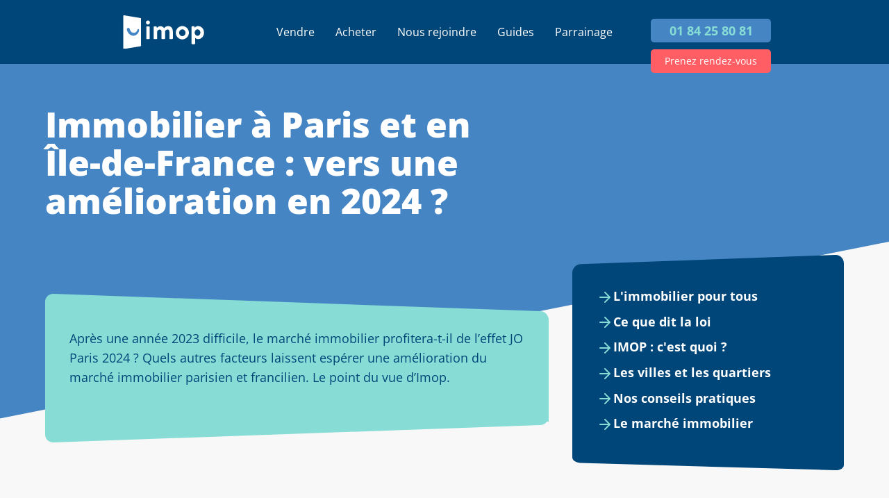

--- FILE ---
content_type: text/html; charset=utf-8
request_url: https://www.imop.fr/blog/le-marche-de-immobilier-et-ses-tendances/immobilier-2024-amelioration-paris-region
body_size: 41582
content:
<!DOCTYPE html><html lang="fr"><head><meta charSet="utf-8" data-next-head=""/><meta name="viewport" content="width=device-width, initial-scale=1" data-next-head=""/><meta http-equiv="X-UA-Compatible" content="IE=edge,chrome=1" data-next-head=""/><meta property="og:site_name" content="Imop" data-next-head=""/><meta property="og:type" content="website" data-next-head=""/><meta property="fb:app_id" content="1807997022592854" data-next-head=""/><meta name="og:email" content="contact@imop.fr" data-next-head=""/><meta name="og:phone_number" content="0184258081" data-next-head=""/><meta name="twitter:card" content="summary_large_image" data-next-head=""/><meta name="twitter:site" content="https://www.imop.fr" data-next-head=""/><link rel="icon" type="image/x-icon" href="/favicon.ico" data-next-head=""/><meta name="subject" content="Vente de biens immobiliers" data-next-head=""/><meta name="copyright" content="Imop" data-next-head=""/><meta name="language" content="FR" data-next-head=""/><meta name="revisit-after" content="7 days" data-next-head=""/><title data-next-head="">Paris et sa région : le marché immobilier rebondit-il ?</title><meta name="description" content="L&#x27;année 2024 verra-t-elle une amélioration du marché immobilier à Paris et région Ile de France" data-next-head=""/><meta name="og:url" content="https://www.imop.fr/blog/le-marche-de-immobilier-et-ses-tendances/immobilier-2024-amelioration-paris-region" data-next-head=""/><meta name="og:title" content="Paris et sa région : le marché immobilier rebondit-il ?" data-next-head=""/><meta name="og:description" content="L&#x27;année 2024 verra-t-elle une amélioration du marché immobilier à Paris et région Ile de France" data-next-head=""/><meta name="og:site_name" content="Imop" data-next-head=""/><link rel="canonical" href="https://www.imop.fr/blog/le-marche-de-immobilier-et-ses-tendances/immobilier-2024-amelioration-paris-region" data-next-head=""/><meta property="og:image" content="https://images.prismic.io/imopfr/3793a5a4-80a7-4296-94b7-5403a997c89a_baisse-prix-immobilier-banlieue.jpg?auto=format,compress"/><meta property="og:image:alt" content="Image illustrant Paris et sa région : le marché immobilier rebondit-il ?"/><meta property="og:image:width" content="undefined"/><meta property="og:image:height" content="undefined"/><meta name="robots" content="index,follow" data-next-head=""/><meta name="googlebot" content="index,follow" data-next-head=""/><link rel="preload" href="/_next/static/css/75beaaac0a19814b.css" as="style"/><link rel="preload" href="/_next/static/css/d95812d264f01510.css" as="style"/><link rel="preload" href="/_next/static/css/9c943ff57496b6e1.css" as="style"/><script id="org-ld-json" type="application/ld+json" data-next-head="">{"@context":"https://schema.org","@type":"RealEstateAgent","name":"agence immobilière","description":"Agence immobilière et estimation","url":"https://www.imop.fr","image":"https://images.prismic.io/imopfr/Zu0zhrVsGrYSvnPb_HP.jpg?auto=format,compress&rect=0,613,6720,3024&w=2000&h=900","logo":"https://www.imop.fr/agence-immobiliere.svg","email":"contact@imop.fr","telephone":"+33 1 84 25 80 81","address":{"@type":"PostalAddress","streetAddress":"105 Bd de Sébastopol","postalCode":"75002","addressLocality":"Paris","addressCountry":"FR"},"sameAs":["https://www.facebook.com/profile.php?id=100085872612009","https://www.linkedin.com/company/imop-immobilier/"],"founder":[{"@type":"Person","name":"Damien David","sameAs":["https://www.linkedin.com/in/damien-david-5b1a02b5/"]},{"@type":"Person","name":"Laurent Sabouret","sameAs":["https://www.linkedin.com/in/laurent-sabouret-4baa24/"]}],"aggregateRating":{"@type":"AggregateRating","ratingValue":"4.8","reviewCount":"222"}}</script><script type="application/ld+json" data-next-head="">{
    "@context": "https://schema.org",
    "@type": "BreadcrumbList",
    "itemListElement": [
      {
        "@type": "ListItem",
        "position": 1,
        "item": {
          "@id": "https://www.imop.fr/blog",
          "name": "Blog"
        }
      },{
        "@type": "ListItem",
        "position": 2,
        "item": {
          "@id": "https://www.imop.fr/blog/le-marche-de-immobilier-et-ses-tendances",
          "name": "Le marché immobilier "
        }
      },{
        "@type": "ListItem",
        "position": 3,
        "item": {
          "@id": "https://www.imop.fr/blog/le-marche-de-immobilier-et-ses-tendances/immobilier-2024-amelioration-paris-region",
          "name": "Paris et sa région : le marché immobilier rebondit-il ?"
        }
      }
     ]
  }</script><link rel="stylesheet" href="/_next/static/css/75beaaac0a19814b.css" data-n-g=""/><link rel="stylesheet" href="/_next/static/css/d95812d264f01510.css" data-n-p=""/><link rel="stylesheet" href="/_next/static/css/9c943ff57496b6e1.css"/><noscript data-n-css=""></noscript><script defer="" noModule="" src="/_next/static/chunks/polyfills-42372ed130431b0a.js"></script><script defer="" src="/_next/static/chunks/6118.af9da42e417127d9.js"></script><script defer="" src="/_next/static/chunks/3005.6eaa4e61ab5893c9.js"></script><script defer="" src="/_next/static/chunks/7333.4c898faa0dfa1cf3.js"></script><script src="/_next/static/chunks/webpack-75ecbc94fac9fb4e.js" defer=""></script><script src="/_next/static/chunks/framework-a949448edc7975d6.js" defer=""></script><script src="/_next/static/chunks/main-03f5f7866f878b72.js" defer=""></script><script src="/_next/static/chunks/pages/_app-3261008007d11711.js" defer=""></script><script src="/_next/static/chunks/5675-f0551d29b8318fb2.js" defer=""></script><script src="/_next/static/chunks/2962-7059b6b00887d7fe.js" defer=""></script><script src="/_next/static/chunks/7322-789097106d1bcc83.js" defer=""></script><script src="/_next/static/chunks/pages/blog/%5BcategoryId%5D/%5BpostId%5D-b76295ff0d5fb935.js" defer=""></script><script src="/_next/static/NwVUaaBTMs0fj9qYbo3S-/_buildManifest.js" defer=""></script><script src="/_next/static/NwVUaaBTMs0fj9qYbo3S-/_ssgManifest.js" defer=""></script><style id="__jsx-3fbc89f110f75d4e">.footer-agencies summary{color:#87ddd5;font-size:1.4rem;font-weight:700;margin-bottom:1rem;cursor:pointer;list-style:none}.footer-agencies article h4{margin-top:1rem;margin-bottom:.5rem}</style></head><body><link rel="preload" as="image" href="/img/logo-tel.svg"/><div id="__next"><div id="_the-container" class="_the-container    "><svg style="display:none"><g id="arrow-right" fill="none" stroke="currentColor" stroke-width="2" stroke-linecap="round" stroke-linejoin="round"><path d="M5 12h14M12 5l7 7-7 7"></path></g><g id="small-arrow-down" fill="none"><path d="M11.3847 2.61531C11.7742 2.22574 11.7742 1.59413 11.3847 1.20456C10.9954 0.815284 10.3643 0.814946 9.97465 1.2038L6 5.16997L2.24284 1.27081C1.83484 0.8474 1.15883 0.841132 0.743059 1.25691C0.332677 1.66729 0.332677 2.33265 0.743059 2.74303L6 7.99997L11.3847 2.61531Z" fill="#FFFFFF"></path></g><g id="valid"><g fill="currentColor"><path d="M13.238 7.887c-.228-.228-.607-.152-.759.076L9.44 11.455l-1.063-1.441c-.151-.229-.531-.305-.759-.153-.228.152-.304.531-.152.76l1.443 1.974c.076.153.229.229.456.229.152 0 .304-.076.456-.229l3.494-4.024c.228-.153.153-.532-.077-.684"></path><path d="M10.429 15.254c-2.734 0-4.937-2.202-4.937-4.937S7.694 5.38 10.429 5.38s4.937 2.203 4.937 4.937-2.203 4.937-4.937 4.937m4.253-9.19a5.972 5.972 0 00-4.253-1.747 5.974 5.974 0 00-4.254 1.747 5.974 5.974 0 00-1.747 4.253 5.97 5.97 0 001.747 4.253 5.982 5.982 0 004.254 1.747 5.976 5.976 0 004.253-1.747 5.97 5.97 0 001.747-4.253 5.974 5.974 0 00-1.747-4.253"></path></g></g></svg><header class="main-header  " id="main-header"><div class="header-inner"><div class="logo"><a class="logo-link" href="/"><div class="logo-svg"><span style="box-sizing:border-box;display:block;overflow:hidden;width:initial;height:initial;background:none;opacity:1;border:0;margin:0;padding:0;position:absolute;top:0;left:0;bottom:0;right:0"><img alt="Agence Immobilière" src="[data-uri]" decoding="async" data-nimg="fill" style="position:absolute;top:0;left:0;bottom:0;right:0;box-sizing:border-box;padding:0;border:none;margin:auto;display:block;width:0;height:0;min-width:100%;max-width:100%;min-height:100%;max-height:100%"/><noscript><img alt="Agence Immobilière" loading="lazy" decoding="async" data-nimg="fill" style="position:absolute;top:0;left:0;bottom:0;right:0;box-sizing:border-box;padding:0;border:none;margin:auto;display:block;width:0;height:0;min-width:100%;max-width:100%;min-height:100%;max-height:100%" sizes="100vw" srcSet="/agence-immobiliere.svg 640w, /agence-immobiliere.svg 750w, /agence-immobiliere.svg 828w, /agence-immobiliere.svg 1080w, /agence-immobiliere.svg 1200w, /agence-immobiliere.svg 1920w, /agence-immobiliere.svg 2048w, /agence-immobiliere.svg 3840w" src="/agence-immobiliere.svg"/></noscript></span></div></a></div><nav role="navigation"><div class="menuToggle"><input type="checkbox" name="toggle"/><label for="toggle"><div></div><div></div><div></div></label><ul class="menu "><li class="menu-item-0"><a class="" href="/estimation-immobiliere">Vendre<span class=""><svg viewBox="0 0 32 32" width="2em" height="2em"><path fill="currentColor" d="M16.5 16 12 20.5l1.527 1.5 5.973-6-5.973-6L12 11.5z"></path></svg></span></a><ul class="submenu "><li class="menu-item-1"><a class="" href="/comment-ca-marche">Comment ça marche ?</a></li><li class="menu-item-1"><a class="" href="/nos-tarifs">Nos tarifs</a></li><li class="menu-item-1"><a class="" href="/estimer-immobilier">Estimer mon bien</a></li></ul></li><li class="menu-item-0"><a class="" href="/blog/le-marche-de-immobilier-et-ses-tendances/immobilier-2024-amelioration-paris-region#">Acheter<span class=""><svg viewBox="0 0 32 32" width="2em" height="2em"><path fill="currentColor" d="M16.5 16 12 20.5l1.527 1.5 5.973-6-5.973-6L12 11.5z"></path></svg></span></a><ul class="submenu "><li class="menu-item-1"><a class="" href="/annonces">Biens en vente</a></li><li class="menu-item-1"><a class="" href="/acheter-un-bien">Alerte acheteur</a></li></ul></li><li class="menu-item-0"><a class="" href="/blog/le-marche-de-immobilier-et-ses-tendances/immobilier-2024-amelioration-paris-region#">Nous rejoindre<span class=""><svg viewBox="0 0 32 32" width="2em" height="2em"><path fill="currentColor" d="M16.5 16 12 20.5l1.527 1.5 5.973-6-5.973-6L12 11.5z"></path></svg></span></a><ul class="submenu "><li class="menu-item-1"><a class="" href="/devenir-agent-immobilier">Devenir Conseiller</a></li><li class="menu-item-1"><a class="" href="/nos-agents">Notre équipe</a></li></ul></li><li class="menu-item-0"><a class="" href="/blog/le-marche-de-immobilier-et-ses-tendances/immobilier-2024-amelioration-paris-region#">Guides<span class=""><svg viewBox="0 0 32 32" width="2em" height="2em"><path fill="currentColor" d="M16.5 16 12 20.5l1.527 1.5 5.973-6-5.973-6L12 11.5z"></path></svg></span></a><ul class="submenu "><li class="menu-item-1"><a class="" href="/blog">Blog</a></li><li class="menu-item-1"><a class="" href="/guide">Guide immo</a></li><li class="menu-item-1"><a class="" href="/faq">FAQ</a></li></ul></li><li class="menu-item-0"><a class="" href="https://www.imop.fr/referral/a/laurent">Parrainage<span class=""><svg viewBox="0 0 32 32" width="2em" height="2em"><path fill="currentColor" d="M16.5 16 12 20.5l1.527 1.5 5.973-6-5.973-6L12 11.5z"></path></svg></span></a></li><div class="menu-mobile-bottom"><a class="btn btn-estimate" href="/estimation-immobiliere">ESTIMER MON BIEN</a><a class="btn tel" href="tel:0184258081">01 84 25 80 81</a></div></ul></div></nav><div class="phone"><a class="btn tel" href="tel:0184258081">01 84 25 80 81</a><a class="btn text" href="/estimation-immobiliere">Prenez rendez-vous</a><div class="picto"><a class="" href="tel:0184258081"><img src="/img/logo-tel.svg" alt=""/></a></div></div></div></header><main class="page-content " id="main"><div class="section intro"><div class="hero-banner"><div class="bg color blue"></div></div><div class="section-inner tight section-inner-content"><div class="blog-title"><h1 class="white">Immobilier à Paris et en Île-de-France : vers une amélioration en 2024 ?</h1></div><div class="blog-info"><div class="green-cartouche"><div class="cartouche"><p>Après une année 2023 difficile, le marché immobilier profitera-t-il de l’effet JO Paris 2024 ? Quels autres facteurs laissent espérer une amélioration du marché immobilier parisien et francilien. Le point du vue d’Imop. </p></div></div><div class="blue-cartouche"><div class="cartouche"><a class="rub" href="/blog/devenir-un-pro-de-limmobilier"><div class="picto"><svg viewBox="0 0 24 24"><use xlink:href="#arrow-right"></use></svg></div>L&#x27;immobilier pour tous</a><a class="rub" href="/blog/ce-que-nous-dit-la-loi"><div class="picto"><svg viewBox="0 0 24 24"><use xlink:href="#arrow-right"></use></svg></div>Ce que dit la loi</a><a class="rub" href="/blog/imop-cest-qui-cest-quoi"><div class="picto"><svg viewBox="0 0 24 24"><use xlink:href="#arrow-right"></use></svg></div>IMOP : c&#x27;est quoi ?</a><a class="rub" href="/blog/comprendre-les-villes-et-quartiers"><div class="picto"><svg viewBox="0 0 24 24"><use xlink:href="#arrow-right"></use></svg></div>Les villes et les quartiers</a><a class="rub" href="/blog/nos-conseils-pratiques-pour-vendre-et-acheter"><div class="picto"><svg viewBox="0 0 24 24"><use xlink:href="#arrow-right"></use></svg></div>Nos conseils pratiques </a><a class="rub" href="/blog/le-marche-de-immobilier-et-ses-tendances"><div class="picto"><svg viewBox="0 0 24 24"><use xlink:href="#arrow-right"></use></svg></div>Le marché immobilier </a></div></div></div><div class="blog-post-detail"><article class="post-detail"><p class="date">12 février 2024<!-- --> <br/>Temps de lecture : <!-- -->5<!-- --> minutes</p><section class="section slices_sliceSection__OcFnl"><section class="section-inner TextBlock_textBlockSection__iPWTC TextBlock_hasBackground__Yx9TG" style="background-color:#ffffff;margin:2rem 0"><h2>L’impact des Jeux olympiques Paris 2024 sur l’immobilier</h2><h3>Attirer des acheteurs étrangers</h3><p>L’étude des précédentes villes qui ont accueilli des Jeux olympiques est intéressante. Ainsi, les prix immobiliers à Sydney ont augmenté de 60 % en 4 ans après les JO de 2000. Plus récemment et plus proche de nous, les JO de Londres en 2012 ont entraîné une hausse de 24 % des prix immobiliers. </p><p>Organiser les JO a donc un effet bénéfique sur le marché immobilier. Au-delà du sport, les médias du monde entier rivalisent de<strong> reportages sur la magie du lieu</strong>. Et Paris, c’est magique, nous dit le PSG. </p><p>Les projecteurs allumés sur Paris et la région parisienne pendant quelques semaines devraient donc doper l’image de la ville Lumière. C’est donc le<strong> nombre d’acquéreurs étrangers </strong>qui pourrait progresser.   </p><p>Surtout ces acheteurs internationaux en quête d’un pied-à-terre parisien sont rarement passionnés par la <strong>réglementation sur le DPE</strong> (diagnostic de performance énergétique). </p><p>Attention toutefois à ne pas faire preuve d’un trop grand optimisme béat. En 2024, les prix parisiens sont déjà très élevés, autour de 10 000 € le mètre carré. Et l’année 2024 s’ouvre sur des conflits mondiaux qui peuvent générer un repli sur soi. </p><h3>Bénéfice pour la Seine-Saint-Denis</h3><p>Saint-Denis qui accueille le village olympique pourrait être le gagnant de JO 2024 et voir ses prix immobiliers progresser. La ville bénéficie toujours du report des acquéreurs, qui ne parviennent plus à acheter dans Paris intra-muros.  </p><p>Ce village olympique a vocation à devenir 2 200 logements, un groupe scolaire; des bureaux neufs, 900 résidences de service. </p><p>Bon à savoir : </p><p>Les JO Paris 2024 ont donné un coup d’accélérateur aux transports en commun, notamment le futur métro du Grand Paris Express. Une bonne nouvelle pour les franciliens.</p><h2>L’accès au crédit immobilier possible en 2024</h2><h3>Comprendre le passé…</h3><p>Les années 2022 et 2023 ont été difficiles pour les acquéreurs, en particulier les primo-accédants. </p><p>L&#x27;<strong>inflation</strong> a conduit les Banques centrales à <strong>remonter les taux directeurs </strong>de manière rapide. Par conséquent, les <strong>taux de crédit immobilier ont quadruplé entre 2021 et 2023, passant de 1 % à plus de 4 %</strong>. Le pouvoir d’achat immobilier des ménages s’en ressent inévitablement. </p><p>Ajoutons à cela des <strong>conditions drastiques </strong>pour entourer l’accès au crédit : les critères sur HCSF (haut conseil de stabilité financière) et le taux d’usure ont accentué cette chute du nombre de crédits délivrés, qui a atteint - 40 % l’année dernière. </p><p>Enfin, citons le durcissement des conditions de crédit par les banques elles-mêmes. Elles exigeaient un apport personnel conséquent et une épargne de précaution complémentaire. </p><h3>…Pour mieux aborder 2024</h3><p>Or, les <a target="_blank" href="https://www.imop.fr/blog/le-marche-de-immobilier-et-ses-tendances/taux-credit-immobilier-janvier-2024" rel="noreferrer">taux d’intérêt commencent à baisser</a>. Un hypothétique taux à 5 % s&#x27;éloigne et les professionnels du crédit mise sur une baisse des taux en 2024. Ainsi, ils devraient se stabiliser autour de 3,5 % en 2024. </p><p>Le <strong>taux d’usure </strong>ne constitue plus un frein en période de taux immobiliers stabilisés ou en baisse. </p><p>Les critères du HCSF pourraient s’assouplir, s&#x27;ils suivent les appels des professionnels. Pour l’instant les <strong>petits ajustements du HCSF</strong> sont en dessous de la réalité de la crise du logement en France : </p><ul><li>Possibilité de s’endetter sur 27 ans pour un achat dans l’ancien avec travaux représentant 10 % du prix (avant, c&#x27;était 25 %). </li><li>Possibilité de demander le réexamen de son dossier en cas de refus de crédit immobilier.  </li><li>Absence de prise en compte des intérêts d’un prêt relais dans le calcul du taux<br/>d’endettement.</li></ul><p>En tout cas, les banques commencent l’année avec une <strong>volonté de conquête de nouveaux clients</strong>. Et c’est une bonne nouvelle pour l’immobilier. </p><h2>Des propriétaires réalistes en 2024</h2><p>La plupart des vendeurs se montrent plus raisonnables. Plusieurs raisons expliquent cela : </p><ul><li>des délais de vente allongés, </li><li>les compromis de vente avortés faute de prêt immobilier, </li><li>les négociations en hausse.</li></ul><p>Dans Paris comme dans les villes franciliennes les plus en tension, un beau logement proposé au bon prix trouve preneur rapidement. Ce sont les excès qui disparaissent…</p><p>En 2023, les prix immobiliers à Paris ont baissé de près de 5 % tandis que les prix franciliens ont chuté de 7 %, avec de grandes disparités. </p><p>Certains propriétaires précipitent la mise en vente par peur d’un effondrement du marché immobilier ou par peur de nouvelles mesures contraignantes. </p><p>Or, l’effondrement ne se produira pas compte tenu de la<strong> crise structurelle du logement</strong> en France : avoir un toit reste la priorité pour de nombreux citoyens. Le marché du neuf se porte très mal et le marché locatif est hypertendu. Il n’y aura donc pas de baisse massive des prix immobiliers dans l’ancien. </p><p>📌 <strong>À lire </strong>: Découvrez <a target="_self" href="https://www.imop.fr/blog/nos-conseils-pratiques-pour-vendre-et-acheter/immobilier-quitter-paris-teletravail" rel="noreferrer">où s&#x27;installer à 1h de Paris en télétravail.</a></p><p>📌 <strong>À lire </strong>: découvrez les services de notre <a target="_self" href="https://www.imop.fr/agences/agence-immobiliere-paris" rel="noreferrer">agence Immobilière Paris</a><br/></p></section></section><section class="section slices_sliceSection__OcFnl"><section class="section-inner TextBlock_textBlockSection__iPWTC TextBlock_hasBackground__Yx9TG" style="background-color:#e6f5ee;margin:2rem 0"><h2>Les points à retenir</h2><ul><li>Après une année 2023 difficile, l’immobilier pourrait connaître une amélioration à Paris et en région parisienne en 2024. </li><li>Les JO 2024 constituent une piqûre de rappel sur la beauté de Paris pour les acheteurs étrangers et dopent la Seine-Saint-Denis. </li><li>Les prix immobiliers devraient continuer à baisser légèrement et les vendeurs se montreront plus raisonnables. </li><li>Les acheteurs profitent de meilleures conditions d’accès au crédit. </li></ul></section></section><section class="section slices_sliceSection__OcFnl"><section class="section-inner CtaBlock_buttonsSection__oTvRx" style="background-color:#ffffff;color:blue"><h4>Imop vend votre bien immobilier rapidement et au meilleur prix</h4><a class="btn CtaBlock_btn___WXaa blue" href="https://www.imop.fr/comment-ca-marche" rel="noreferrer">Découvrez nos services</a></section></section></article><aside class="post-pushes"><a class="post-push" href="/estimer-immobilier"><div style="width:100%;height:520px;position:relative"><img alt="Estimer gratuitement avec imop" loading="lazy" decoding="async" data-nimg="fill" style="position:absolute;height:100%;width:100%;left:0;top:0;right:0;bottom:0;object-fit:cover;color:transparent" sizes="100vw" srcSet="/_next/image?url=%2Fblog-image-imop.jpg&amp;w=640&amp;q=75 640w, /_next/image?url=%2Fblog-image-imop.jpg&amp;w=750&amp;q=75 750w, /_next/image?url=%2Fblog-image-imop.jpg&amp;w=828&amp;q=75 828w, /_next/image?url=%2Fblog-image-imop.jpg&amp;w=1080&amp;q=75 1080w, /_next/image?url=%2Fblog-image-imop.jpg&amp;w=1200&amp;q=75 1200w, /_next/image?url=%2Fblog-image-imop.jpg&amp;w=1920&amp;q=75 1920w, /_next/image?url=%2Fblog-image-imop.jpg&amp;w=2048&amp;q=75 2048w, /_next/image?url=%2Fblog-image-imop.jpg&amp;w=3840&amp;q=75 3840w" src="/_next/image?url=%2Fblog-image-imop.jpg&amp;w=3840&amp;q=75"/></div></a><a class="post-push" href="/blog/le-marche-de-immobilier-et-ses-tendances/prix-immobilier-paris-2025"><div style="width:100%;height:220px;position:relative"><img alt="Prix immobiliers Paris 2025 " loading="lazy" decoding="async" data-nimg="fill" style="position:absolute;height:100%;width:100%;left:0;top:0;right:0;bottom:0;object-fit:cover;color:transparent" sizes="100vw" srcSet="/_next/image?url=https%3A%2F%2Fimages.prismic.io%2Fimopfr%2FZ2WQy5bqstJ98vcb_org_FA-tower-river-from-pont-alma-original.webp%3Fauto%3Dformat%2Ccompress&amp;w=640&amp;q=75 640w, /_next/image?url=https%3A%2F%2Fimages.prismic.io%2Fimopfr%2FZ2WQy5bqstJ98vcb_org_FA-tower-river-from-pont-alma-original.webp%3Fauto%3Dformat%2Ccompress&amp;w=750&amp;q=75 750w, /_next/image?url=https%3A%2F%2Fimages.prismic.io%2Fimopfr%2FZ2WQy5bqstJ98vcb_org_FA-tower-river-from-pont-alma-original.webp%3Fauto%3Dformat%2Ccompress&amp;w=828&amp;q=75 828w, /_next/image?url=https%3A%2F%2Fimages.prismic.io%2Fimopfr%2FZ2WQy5bqstJ98vcb_org_FA-tower-river-from-pont-alma-original.webp%3Fauto%3Dformat%2Ccompress&amp;w=1080&amp;q=75 1080w, /_next/image?url=https%3A%2F%2Fimages.prismic.io%2Fimopfr%2FZ2WQy5bqstJ98vcb_org_FA-tower-river-from-pont-alma-original.webp%3Fauto%3Dformat%2Ccompress&amp;w=1200&amp;q=75 1200w, /_next/image?url=https%3A%2F%2Fimages.prismic.io%2Fimopfr%2FZ2WQy5bqstJ98vcb_org_FA-tower-river-from-pont-alma-original.webp%3Fauto%3Dformat%2Ccompress&amp;w=1920&amp;q=75 1920w, /_next/image?url=https%3A%2F%2Fimages.prismic.io%2Fimopfr%2FZ2WQy5bqstJ98vcb_org_FA-tower-river-from-pont-alma-original.webp%3Fauto%3Dformat%2Ccompress&amp;w=2048&amp;q=75 2048w, /_next/image?url=https%3A%2F%2Fimages.prismic.io%2Fimopfr%2FZ2WQy5bqstJ98vcb_org_FA-tower-river-from-pont-alma-original.webp%3Fauto%3Dformat%2Ccompress&amp;w=3840&amp;q=75 3840w" src="/_next/image?url=https%3A%2F%2Fimages.prismic.io%2Fimopfr%2FZ2WQy5bqstJ98vcb_org_FA-tower-river-from-pont-alma-original.webp%3Fauto%3Dformat%2Ccompress&amp;w=3840&amp;q=75"/></div><div class="desc"><p class="date">9 juillet 2025</p><span class="t3">Prix immobiliers à Paris : la fin de la baisse ?</span><div class="plus"><svg viewBox="0 0 24 24" class="picto"><use xlink:href="#arrow-right"></use></svg>En savoir plus</div></div></a><a class="post-push" href="/blog/le-marche-de-immobilier-et-ses-tendances/bien-immobilier-difficile-a-vendre"><div style="width:100%;height:220px;position:relative"><img loading="lazy" decoding="async" data-nimg="fill" style="position:absolute;height:100%;width:100%;left:0;top:0;right:0;bottom:0;object-fit:cover;color:transparent" sizes="100vw" srcSet="/_next/image?url=https%3A%2F%2Fimages.prismic.io%2Fimopfr%2FZ_TwRXdAxsiBwbyZ_biendifficielalavente.jpg%3Fauto%3Dformat%2Ccompress&amp;w=640&amp;q=75 640w, /_next/image?url=https%3A%2F%2Fimages.prismic.io%2Fimopfr%2FZ_TwRXdAxsiBwbyZ_biendifficielalavente.jpg%3Fauto%3Dformat%2Ccompress&amp;w=750&amp;q=75 750w, /_next/image?url=https%3A%2F%2Fimages.prismic.io%2Fimopfr%2FZ_TwRXdAxsiBwbyZ_biendifficielalavente.jpg%3Fauto%3Dformat%2Ccompress&amp;w=828&amp;q=75 828w, /_next/image?url=https%3A%2F%2Fimages.prismic.io%2Fimopfr%2FZ_TwRXdAxsiBwbyZ_biendifficielalavente.jpg%3Fauto%3Dformat%2Ccompress&amp;w=1080&amp;q=75 1080w, /_next/image?url=https%3A%2F%2Fimages.prismic.io%2Fimopfr%2FZ_TwRXdAxsiBwbyZ_biendifficielalavente.jpg%3Fauto%3Dformat%2Ccompress&amp;w=1200&amp;q=75 1200w, /_next/image?url=https%3A%2F%2Fimages.prismic.io%2Fimopfr%2FZ_TwRXdAxsiBwbyZ_biendifficielalavente.jpg%3Fauto%3Dformat%2Ccompress&amp;w=1920&amp;q=75 1920w, /_next/image?url=https%3A%2F%2Fimages.prismic.io%2Fimopfr%2FZ_TwRXdAxsiBwbyZ_biendifficielalavente.jpg%3Fauto%3Dformat%2Ccompress&amp;w=2048&amp;q=75 2048w, /_next/image?url=https%3A%2F%2Fimages.prismic.io%2Fimopfr%2FZ_TwRXdAxsiBwbyZ_biendifficielalavente.jpg%3Fauto%3Dformat%2Ccompress&amp;w=3840&amp;q=75 3840w" src="/_next/image?url=https%3A%2F%2Fimages.prismic.io%2Fimopfr%2FZ_TwRXdAxsiBwbyZ_biendifficielalavente.jpg%3Fauto%3Dformat%2Ccompress&amp;w=3840&amp;q=75"/></div><div class="desc"><p class="date">9 avril 2025</p><span class="t3">10 signes pour reconnaître un bien immobilier difficile à revendre</span><div class="plus"><svg viewBox="0 0 24 24" class="picto"><use xlink:href="#arrow-right"></use></svg>En savoir plus</div></div></a><a class="post-push" href="/blog/le-marche-de-immobilier-et-ses-tendances/taux-de-credit-immobiliers-fevrier-2025"><div style="width:100%;height:220px;position:relative"><img loading="lazy" decoding="async" data-nimg="fill" style="position:absolute;height:100%;width:100%;left:0;top:0;right:0;bottom:0;object-fit:cover;color:transparent" sizes="100vw" srcSet="/_next/image?url=https%3A%2F%2Fimages.prismic.io%2Fimopfr%2FZ6JNuJbqstJ9-OND_pexels-jakubzerdzicki-27920274.jpg%3Fauto%3Dformat%2Ccompress&amp;w=640&amp;q=75 640w, /_next/image?url=https%3A%2F%2Fimages.prismic.io%2Fimopfr%2FZ6JNuJbqstJ9-OND_pexels-jakubzerdzicki-27920274.jpg%3Fauto%3Dformat%2Ccompress&amp;w=750&amp;q=75 750w, /_next/image?url=https%3A%2F%2Fimages.prismic.io%2Fimopfr%2FZ6JNuJbqstJ9-OND_pexels-jakubzerdzicki-27920274.jpg%3Fauto%3Dformat%2Ccompress&amp;w=828&amp;q=75 828w, /_next/image?url=https%3A%2F%2Fimages.prismic.io%2Fimopfr%2FZ6JNuJbqstJ9-OND_pexels-jakubzerdzicki-27920274.jpg%3Fauto%3Dformat%2Ccompress&amp;w=1080&amp;q=75 1080w, /_next/image?url=https%3A%2F%2Fimages.prismic.io%2Fimopfr%2FZ6JNuJbqstJ9-OND_pexels-jakubzerdzicki-27920274.jpg%3Fauto%3Dformat%2Ccompress&amp;w=1200&amp;q=75 1200w, /_next/image?url=https%3A%2F%2Fimages.prismic.io%2Fimopfr%2FZ6JNuJbqstJ9-OND_pexels-jakubzerdzicki-27920274.jpg%3Fauto%3Dformat%2Ccompress&amp;w=1920&amp;q=75 1920w, /_next/image?url=https%3A%2F%2Fimages.prismic.io%2Fimopfr%2FZ6JNuJbqstJ9-OND_pexels-jakubzerdzicki-27920274.jpg%3Fauto%3Dformat%2Ccompress&amp;w=2048&amp;q=75 2048w, /_next/image?url=https%3A%2F%2Fimages.prismic.io%2Fimopfr%2FZ6JNuJbqstJ9-OND_pexels-jakubzerdzicki-27920274.jpg%3Fauto%3Dformat%2Ccompress&amp;w=3840&amp;q=75 3840w" src="/_next/image?url=https%3A%2F%2Fimages.prismic.io%2Fimopfr%2FZ6JNuJbqstJ9-OND_pexels-jakubzerdzicki-27920274.jpg%3Fauto%3Dformat%2Ccompress&amp;w=3840&amp;q=75"/></div><div class="desc"><p class="date">13 mars 2025</p><span class="t3">Analyse des taux immobiliers en février et mars 2025</span><div class="plus"><svg viewBox="0 0 24 24" class="picto"><use xlink:href="#arrow-right"></use></svg>En savoir plus</div></div></a><a class="post-push" href="/blog/le-marche-de-immobilier-et-ses-tendances/tension-locative"><div style="width:100%;height:220px;position:relative"><img alt="la tension locative dans les grandes villes" loading="lazy" decoding="async" data-nimg="fill" style="position:absolute;height:100%;width:100%;left:0;top:0;right:0;bottom:0;object-fit:cover;color:transparent" sizes="100vw" srcSet="/_next/image?url=https%3A%2F%2Fimages.prismic.io%2Fimopfr%2Ff536d184-4e23-40db-bb05-01e608d606ee_investissement-locatif-acheter-louer.jpg%3Fauto%3Dcompress%2Cformat&amp;w=640&amp;q=75 640w, /_next/image?url=https%3A%2F%2Fimages.prismic.io%2Fimopfr%2Ff536d184-4e23-40db-bb05-01e608d606ee_investissement-locatif-acheter-louer.jpg%3Fauto%3Dcompress%2Cformat&amp;w=750&amp;q=75 750w, /_next/image?url=https%3A%2F%2Fimages.prismic.io%2Fimopfr%2Ff536d184-4e23-40db-bb05-01e608d606ee_investissement-locatif-acheter-louer.jpg%3Fauto%3Dcompress%2Cformat&amp;w=828&amp;q=75 828w, /_next/image?url=https%3A%2F%2Fimages.prismic.io%2Fimopfr%2Ff536d184-4e23-40db-bb05-01e608d606ee_investissement-locatif-acheter-louer.jpg%3Fauto%3Dcompress%2Cformat&amp;w=1080&amp;q=75 1080w, /_next/image?url=https%3A%2F%2Fimages.prismic.io%2Fimopfr%2Ff536d184-4e23-40db-bb05-01e608d606ee_investissement-locatif-acheter-louer.jpg%3Fauto%3Dcompress%2Cformat&amp;w=1200&amp;q=75 1200w, /_next/image?url=https%3A%2F%2Fimages.prismic.io%2Fimopfr%2Ff536d184-4e23-40db-bb05-01e608d606ee_investissement-locatif-acheter-louer.jpg%3Fauto%3Dcompress%2Cformat&amp;w=1920&amp;q=75 1920w, /_next/image?url=https%3A%2F%2Fimages.prismic.io%2Fimopfr%2Ff536d184-4e23-40db-bb05-01e608d606ee_investissement-locatif-acheter-louer.jpg%3Fauto%3Dcompress%2Cformat&amp;w=2048&amp;q=75 2048w, /_next/image?url=https%3A%2F%2Fimages.prismic.io%2Fimopfr%2Ff536d184-4e23-40db-bb05-01e608d606ee_investissement-locatif-acheter-louer.jpg%3Fauto%3Dcompress%2Cformat&amp;w=3840&amp;q=75 3840w" src="/_next/image?url=https%3A%2F%2Fimages.prismic.io%2Fimopfr%2Ff536d184-4e23-40db-bb05-01e608d606ee_investissement-locatif-acheter-louer.jpg%3Fauto%3Dcompress%2Cformat&amp;w=3840&amp;q=75"/></div><div class="desc"><p class="date">28 novembre 2024</p><span class="t3">Crise locative en France : le vrai bilan 2024</span><div class="plus"><svg viewBox="0 0 24 24" class="picto"><use xlink:href="#arrow-right"></use></svg>En savoir plus</div></div></a></aside></div></div></div></main><footer class="jsx-3fbc89f110f75d4e main-footer "><div class="jsx-3fbc89f110f75d4e footer-inner"><a href="#main-header" class="jsx-3fbc89f110f75d4e sr-only">Retour à la navigation principale</a><div class="jsx-3fbc89f110f75d4e logo"><div class="jsx-3fbc89f110f75d4e logo-svg"><span style="box-sizing:border-box;display:block;overflow:hidden;width:initial;height:initial;background:none;opacity:1;border:0;margin:0;padding:0;position:absolute;top:0;left:0;bottom:0;right:0"><img alt="imop" src="[data-uri]" decoding="async" data-nimg="fill" style="position:absolute;top:0;left:0;bottom:0;right:0;box-sizing:border-box;padding:0;border:none;margin:auto;display:block;width:0;height:0;min-width:100%;max-width:100%;min-height:100%;max-height:100%"/><noscript><img alt="imop" loading="lazy" decoding="async" data-nimg="fill" style="position:absolute;top:0;left:0;bottom:0;right:0;box-sizing:border-box;padding:0;border:none;margin:auto;display:block;width:0;height:0;min-width:100%;max-width:100%;min-height:100%;max-height:100%" sizes="100vw" srcSet="/img/imop-logo.svg 640w, /img/imop-logo.svg 750w, /img/imop-logo.svg 828w, /img/imop-logo.svg 1080w, /img/imop-logo.svg 1200w, /img/imop-logo.svg 1920w, /img/imop-logo.svg 2048w, /img/imop-logo.svg 3840w" src="/img/imop-logo.svg"/></noscript></span></div></div><ul class="menu "><li class="menu-item-0"><a class="" href="/estimation-immobiliere">Vendre<span class=""><svg viewBox="0 0 32 32" width="2em" height="2em"><path fill="currentColor" d="M16.5 16 12 20.5l1.527 1.5 5.973-6-5.973-6L12 11.5z"></path></svg></span></a><ul class="submenu "><li class="menu-item-1"><a class="" href="/comment-ca-marche">Comment ça marche ?</a></li><li class="menu-item-1"><a class="" href="/nos-tarifs">Nos tarifs</a></li><li class="menu-item-1"><a class="" href="/estimer-immobilier">Estimer mon bien</a></li></ul></li><li class="menu-item-0"><a class="" href="/blog/le-marche-de-immobilier-et-ses-tendances/immobilier-2024-amelioration-paris-region#">Acheter<span class=""><svg viewBox="0 0 32 32" width="2em" height="2em"><path fill="currentColor" d="M16.5 16 12 20.5l1.527 1.5 5.973-6-5.973-6L12 11.5z"></path></svg></span></a><ul class="submenu "><li class="menu-item-1"><a class="" href="/annonces">Biens en vente</a></li><li class="menu-item-1"><a class="" href="/acheter-un-bien">Alerte acheteur</a></li></ul></li><li class="menu-item-0"><a class="" href="/blog/le-marche-de-immobilier-et-ses-tendances/immobilier-2024-amelioration-paris-region#">Nous rejoindre<span class=""><svg viewBox="0 0 32 32" width="2em" height="2em"><path fill="currentColor" d="M16.5 16 12 20.5l1.527 1.5 5.973-6-5.973-6L12 11.5z"></path></svg></span></a><ul class="submenu "><li class="menu-item-1"><a class="" href="/devenir-agent-immobilier">Devenir Conseiller</a></li><li class="menu-item-1"><a class="" href="/nos-agents">Notre équipe</a></li></ul></li><li class="menu-item-0"><a class="" href="/blog/le-marche-de-immobilier-et-ses-tendances/immobilier-2024-amelioration-paris-region#">Guides<span class=""><svg viewBox="0 0 32 32" width="2em" height="2em"><path fill="currentColor" d="M16.5 16 12 20.5l1.527 1.5 5.973-6-5.973-6L12 11.5z"></path></svg></span></a><ul class="submenu "><li class="menu-item-1"><a class="" href="/blog">Blog</a></li><li class="menu-item-1"><a class="" href="/guide">Guide immo</a></li><li class="menu-item-1"><a class="" href="/faq">FAQ</a></li></ul></li><li class="menu-item-0"><a class="" href="https://www.imop.fr/referral/a/laurent">Parrainage<span class=""><svg viewBox="0 0 32 32" width="2em" height="2em"><path fill="currentColor" d="M16.5 16 12 20.5l1.527 1.5 5.973-6-5.973-6L12 11.5z"></path></svg></span></a></li></ul><div class="jsx-3fbc89f110f75d4e footer-line"><div class="jsx-3fbc89f110f75d4e about"><span class="jsx-3fbc89f110f75d4e h4">A propos d&#x27;Imop</span><p class="jsx-3fbc89f110f75d4e">IMOP, l’agence immobilière à prix fixes et réduits permet aux propriétaires de vendre leur bien rapidement et au meilleur prix. Implantés à Paris, en région parisienne et dans de nombreuses villes, nos conseillers possèdent une forte expertise locale et utilisent les derniers outils digitaux afin d’assurer la réussite de votre projet.</p></div><div class="jsx-3fbc89f110f75d4e support"><span class="jsx-3fbc89f110f75d4e h4">Support</span><ul class="jsx-3fbc89f110f75d4e footer-links"><li class="jsx-3fbc89f110f75d4e"><a rel="nofollow" href="/comment-ca-marche">Comment ça marche ?</a></li><li class="jsx-3fbc89f110f75d4e"><a rel="nofollow" href="/nos-tarifs">Nos tarifs</a></li><li class="jsx-3fbc89f110f75d4e"><a rel="nofollow" href="/estimer-immobilier">Estimer mon bien</a></li><li class="jsx-3fbc89f110f75d4e"><a rel="nofollow" href="/annonces">Biens en vente</a></li><li class="jsx-3fbc89f110f75d4e"><a rel="nofollow" href="/acheter-un-bien">Alerte acheteur</a></li><li class="jsx-3fbc89f110f75d4e"><a rel="nofollow" href="/devenir-agent-immobilier">Devenir Conseiller</a></li><li class="jsx-3fbc89f110f75d4e"><a rel="nofollow" href="/nos-agents">Notre équipe</a></li><li class="jsx-3fbc89f110f75d4e"><a rel="nofollow" href="/blog">Blog</a></li><li class="jsx-3fbc89f110f75d4e"><a rel="nofollow" href="/guide">Guide immo</a></li><li class="jsx-3fbc89f110f75d4e"><a rel="nofollow" href="/faq">FAQ</a></li><li class="jsx-3fbc89f110f75d4e"><a rel="nofollow" href="https://www.imop.fr/referral/a/laurent">Parrainage</a></li></ul></div><div class="jsx-3fbc89f110f75d4e contact"><span class="jsx-3fbc89f110f75d4e h4">Contact</span><p class="jsx-3fbc89f110f75d4e">105 boulevard Sébastopol 75002 Paris<br class="jsx-3fbc89f110f75d4e"/>01 84 25 80 81 |<!-- --> <a href="mailto:contact@imop.fr" class="jsx-3fbc89f110f75d4e mailto">contact@imop.fr</a></p><p class="jsx-3fbc89f110f75d4e site">www.imop.fr</p><ul class="jsx-3fbc89f110f75d4e footer-socials"><li class="jsx-3fbc89f110f75d4e"><a rel="noreferrer nofollow" target="_blank" href="https://www.instagram.com/imop_fr/" class="jsx-3fbc89f110f75d4e"><svg viewBox="0 0 16 16" xmlns="http://www.w3.org/2000/svg" fill-rule="evenodd" clip-rule="evenodd" stroke-linejoin="round" stroke-miterlimit="1.414" class="jsx-3fbc89f110f75d4e"><title class="jsx-3fbc89f110f75d4e">Instagram</title><path d="M8 0C5.827 0 5.555.01 4.702.048 3.85.088 3.27.222 2.76.42c-.526.204-.973.478-1.417.923-.445.444-.72.89-.923 1.417-.198.51-.333 1.09-.372 1.942C.008 5.555 0 5.827 0 8s.01 2.445.048 3.298c.04.852.174 1.433.372 1.942.204.526.478.973.923 1.417.444.445.89.72 1.417.923.51.198 1.09.333 1.942.372.853.04 1.125.048 3.298.048s2.445-.01 3.298-.048c.852-.04 1.433-.174 1.942-.372.526-.204.973-.478 1.417-.923.445-.444.72-.89.923-1.417.198-.51.333-1.09.372-1.942.04-.853.048-1.125.048-3.298s-.01-2.445-.048-3.298c-.04-.852-.174-1.433-.372-1.942-.204-.526-.478-.973-.923-1.417-.444-.445-.89-.72-1.417-.923-.51-.198-1.09-.333-1.942-.372C10.445.008 10.173 0 8 0zm0 1.44c2.136 0 2.39.01 3.233.048.78.036 1.203.166 1.485.276.374.145.64.318.92.598.28.28.453.546.598.92.11.282.24.705.276 1.485.038.844.047 1.097.047 3.233s-.01 2.39-.05 3.233c-.04.78-.17 1.203-.28 1.485-.15.374-.32.64-.6.92-.28.28-.55.453-.92.598-.28.11-.71.24-1.49.276-.85.038-1.1.047-3.24.047s-2.39-.01-3.24-.05c-.78-.04-1.21-.17-1.49-.28-.38-.15-.64-.32-.92-.6-.28-.28-.46-.55-.6-.92-.11-.28-.24-.71-.28-1.49-.03-.84-.04-1.1-.04-3.23s.01-2.39.04-3.24c.04-.78.17-1.21.28-1.49.14-.38.32-.64.6-.92.28-.28.54-.46.92-.6.28-.11.7-.24 1.48-.28.85-.03 1.1-.04 3.24-.04zm0 2.452c-2.27 0-4.108 1.84-4.108 4.108 0 2.27 1.84 4.108 4.108 4.108 2.27 0 4.108-1.84 4.108-4.108 0-2.27-1.84-4.108-4.108-4.108zm0 6.775c-1.473 0-2.667-1.194-2.667-2.667 0-1.473 1.194-2.667 2.667-2.667 1.473 0 2.667 1.194 2.667 2.667 0 1.473-1.194 2.667-2.667 2.667zm5.23-6.937c0 .53-.43.96-.96.96s-.96-.43-.96-.96.43-.96.96-.96.96.43.96.96z" fill="currentColor" class="jsx-3fbc89f110f75d4e"></path></svg></a></li><li class="jsx-3fbc89f110f75d4e"><a rel="noreferrer nofollow" target="_blank" href="https://www.facebook.com/imop.fr" class="jsx-3fbc89f110f75d4e"><svg viewBox="0 0 16 16" xmlns="http://www.w3.org/2000/svg" fill-rule="evenodd" clip-rule="evenodd" stroke-linejoin="round" stroke-miterlimit="1.414" class="jsx-3fbc89f110f75d4e"><title class="jsx-3fbc89f110f75d4e">Facebook</title><path d="M15.117 0H.883C.395 0 0 .395 0 .883v14.234c0 .488.395.883.883.883h7.663V9.804H6.46V7.39h2.086V5.607c0-2.066 1.262-3.19 3.106-3.19.883 0 1.642.064 1.863.094v2.16h-1.28c-1 0-1.195.48-1.195 1.18v1.54h2.39l-.31 2.42h-2.08V16h4.077c.488 0 .883-.395.883-.883V.883C16 .395 15.605 0 15.117 0" fill-rule="nonzero" fill="currentColor" class="jsx-3fbc89f110f75d4e"></path></svg></a></li><li class="jsx-3fbc89f110f75d4e"><a rel="noreferrer nofollow" target="_blank" href="https://twitter.com/FrImop" class="jsx-3fbc89f110f75d4e"><svg viewBox="0 0 16 16" xmlns="http://www.w3.org/2000/svg" fill-rule="evenodd" clip-rule="evenodd" stroke-linejoin="round" stroke-miterlimit="1.414" class="jsx-3fbc89f110f75d4e"><title class="jsx-3fbc89f110f75d4e">Twitter</title><path d="M16 3.038c-.59.26-1.22.437-1.885.517.677-.407 1.198-1.05 1.443-1.816-.634.37-1.337.64-2.085.79-.598-.64-1.45-1.04-2.396-1.04-1.812 0-3.282 1.47-3.282 3.28 0 .26.03.51.085.75-2.728-.13-5.147-1.44-6.766-3.42C.83 2.58.67 3.14.67 3.75c0 1.14.58 2.143 1.46 2.732-.538-.017-1.045-.165-1.487-.41v.04c0 1.59 1.13 2.918 2.633 3.22-.276.074-.566.114-.865.114-.21 0-.41-.02-.61-.058.42 1.304 1.63 2.253 3.07 2.28-1.12.88-2.54 1.404-4.07 1.404-.26 0-.52-.015-.78-.045 1.46.93 3.18 1.474 5.04 1.474 6.04 0 9.34-5 9.34-9.33 0-.14 0-.28-.01-.42.64-.46 1.2-1.04 1.64-1.7z" fill-rule="nonzero" fill="currentColor" class="jsx-3fbc89f110f75d4e"></path></svg></a></li><li class="jsx-3fbc89f110f75d4e"><a rel="noreferrer nofollow" target="_blank" href="https://www.linkedin.com/company/imop-immobilier" class="jsx-3fbc89f110f75d4e"><svg xmlns="http://www.w3.org/2000/svg" xmlns:xlink="http://www.w3.org/1999/xlink" viewBox="0 0 20 20" class="jsx-3fbc89f110f75d4e"><title class="jsx-3fbc89f110f75d4e">LinkedIn</title><defs class="jsx-3fbc89f110f75d4e"><path id="li_SVGID_1_" d="M0 0h20.239v20.177H0z" class="jsx-3fbc89f110f75d4e"></path></defs><clipPath id="li_SVGID_2_" class="jsx-3fbc89f110f75d4e"><use xlink:href="#li_SVGID_1_" overflow="visible" class="jsx-3fbc89f110f75d4e"></use></clipPath><path clip-path="url(#li_SVGID_2_)" fill="currentColor" d="M2.459 0a2.46 2.46 0 10.001 4.92A2.46 2.46 0 002.46 0M.379 6.673h4.157v13.504H.379zM15.693 6.378c-2.097 0-3.466.855-4.359 1.95V6.673H7.177v13.504h4.157V13.4c.052-1.128.416-3.383 2.494-3.383 2.549 0 2.217 3.371 2.217 3.371l-.038 6.789h4.231v-8.276s.185-5.523-4.545-5.523" class="jsx-3fbc89f110f75d4e"></path></svg></a></li></ul></div></div><div style="margin-bottom:2rem" class="jsx-3fbc89f110f75d4e footer-agencies"><div class="jsx-3fbc89f110f75d4e support"><span class="jsx-3fbc89f110f75d4e h4">Nos guides</span><ul class="jsx-3fbc89f110f75d4e menu-agencies"><li class="jsx-3fbc89f110f75d4e footer-agency-self"><a class="footer-agency-link" href="/guide/calcul-m2">Calcul m2</a></li><li class="jsx-3fbc89f110f75d4e footer-agency-self"><a class="footer-agency-link" href="/guide/dpe-diagnostic-immobilier-performance-energetique">Diagnostic de performance énergétique</a></li><li class="jsx-3fbc89f110f75d4e footer-agency-self"><a class="footer-agency-link" href="/guide/frais-agence-immobiliere">Frais d&#x27;agence immobilière</a></li><li class="jsx-3fbc89f110f75d4e footer-agency-self"><a class="footer-agency-link" href="/guide/le-mandat-de-vente">Mandat de vente</a></li><li class="jsx-3fbc89f110f75d4e footer-agency-self"><a class="footer-agency-link" href="/guide/les-frais-de-notaires">Frais de notaire</a></li><li class="jsx-3fbc89f110f75d4e footer-agency-self"><a class="footer-agency-link" href="/guide/la-plus-value-immobiliere">Plus value immobilière</a></li><li class="jsx-3fbc89f110f75d4e footer-agency-self"><a class="footer-agency-link" href="/guide/promesse-de-vente-et-compromis-de-vente">Compromis de vente</a></li><li class="jsx-3fbc89f110f75d4e footer-agency-self"><a class="footer-agency-link" href="/guide/signature-acte-de-vente">Acte de vente</a></li><li class="jsx-3fbc89f110f75d4e footer-agency-self"><a class="footer-agency-link" href="/guide/investissement-locatif">Investissement locatif</a></li><li class="jsx-3fbc89f110f75d4e footer-agency-self"><a class="footer-agency-link" href="/guide/sci">Sci</a></li></ul></div></div><div class="jsx-3fbc89f110f75d4e footer-agencies"><details class="jsx-3fbc89f110f75d4e"><summary class="jsx-3fbc89f110f75d4e">Toutes nos agences +</summary><article class="jsx-3fbc89f110f75d4e"><div class="jsx-3fbc89f110f75d4e"><span class="jsx-3fbc89f110f75d4e h4">Paris</span><ul class="jsx-3fbc89f110f75d4e menu-agencies"><li class="jsx-3fbc89f110f75d4e footer-agency-self"><a class="footer-agency-link" href="/agences/agence-immobiliere-paris">Agence immobilière Paris</a></li><li class="jsx-3fbc89f110f75d4e footer-agency-self"><a class="footer-agency-link" href="/agences/agence-immobiliere-paris-1">Agence immobilière Paris 1</a></li><li class="jsx-3fbc89f110f75d4e footer-agency-self"><a class="footer-agency-link" href="/agences/agence-immobiliere-paris-2">Agence immobilière Paris 2</a></li><li class="jsx-3fbc89f110f75d4e footer-agency-self"><a class="footer-agency-link" href="/agences/agence-immobiliere-paris-3">Agence immobilière Paris 3</a></li><li class="jsx-3fbc89f110f75d4e footer-agency-self"><a class="footer-agency-link" href="/agences/agence-immobiliere-paris-4">Agence immobilière Paris 4</a></li><li class="jsx-3fbc89f110f75d4e footer-agency-self"><a class="footer-agency-link" href="/agences/agence-immobiliere-paris-5">Agence immobilière Paris 5</a></li><li class="jsx-3fbc89f110f75d4e footer-agency-self"><a class="footer-agency-link" href="/agences/agence-immobiliere-paris-6">Agence immobilière Paris 6</a></li><li class="jsx-3fbc89f110f75d4e footer-agency-self"><a class="footer-agency-link" href="/agences/agence-immobiliere-paris-7">Agence immobilière Paris 7</a></li><li class="jsx-3fbc89f110f75d4e footer-agency-self"><a class="footer-agency-link" href="/agences/agence-immobiliere-paris-8">Agence immobilière Paris 8</a></li><li class="jsx-3fbc89f110f75d4e footer-agency-self"><a class="footer-agency-link" href="/agences/agence-immobiliere-paris-9">Agence immobilière Paris 9</a></li><li class="jsx-3fbc89f110f75d4e footer-agency-self"><a class="footer-agency-link" href="/agences/agence-immobiliere-paris-10">Agence immobilière Paris 10</a></li><li class="jsx-3fbc89f110f75d4e footer-agency-self"><a class="footer-agency-link" href="/agences/agence-immobiliere-paris-11">Agence immobilière Paris 11</a></li><li class="jsx-3fbc89f110f75d4e footer-agency-self"><a class="footer-agency-link" href="/agences/agence-immobiliere-paris-12">Agence immobilière Paris 12</a></li><li class="jsx-3fbc89f110f75d4e footer-agency-self"><a class="footer-agency-link" href="/agences/agence-immobiliere-paris-13">Agence immobilière Paris 13</a></li><li class="jsx-3fbc89f110f75d4e footer-agency-self"><a class="footer-agency-link" href="/agences/agence-immobiliere-paris-14">Agence immobilière Paris 14</a></li><li class="jsx-3fbc89f110f75d4e footer-agency-self"><a class="footer-agency-link" href="/agences/agence-immobiliere-paris-15">Agence immobilière Paris 15</a></li><li class="jsx-3fbc89f110f75d4e footer-agency-self"><a class="footer-agency-link" href="/agences/agence-immobiliere-paris-16">Agence immobilière Paris 16</a></li><li class="jsx-3fbc89f110f75d4e footer-agency-self"><a class="footer-agency-link" href="/agences/agence-immobiliere-paris-17">Agence immobilière Paris 17</a></li><li class="jsx-3fbc89f110f75d4e footer-agency-self"><a class="footer-agency-link" href="/agences/agence-immobiliere-paris-18">Agence immobilière Paris 18</a></li><li class="jsx-3fbc89f110f75d4e footer-agency-self"><a class="footer-agency-link" href="/agences/agence-immobiliere-paris-19">Agence immobilière Paris 19</a></li><li class="jsx-3fbc89f110f75d4e footer-agency-self"><a class="footer-agency-link" href="/agences/agence-immobiliere-paris-20">Agence immobilière Paris 20</a></li></ul></div><div class="jsx-3fbc89f110f75d4e"><span class="jsx-3fbc89f110f75d4e h4">Region parisienne</span><ul class="jsx-3fbc89f110f75d4e menu-agencies"><li class="jsx-3fbc89f110f75d4e footer-agency-self"><a class="footer-agency-link" href="/agences/agence-immobiliere-argenteuil">Agence immobilière Argenteuil</a></li><li class="jsx-3fbc89f110f75d4e footer-agency-self"><a class="footer-agency-link" href="/agences/agence-immobiliere-aubervilliers">Agence immobilière Aubervilliers</a></li><li class="jsx-3fbc89f110f75d4e footer-agency-self"><a class="footer-agency-link" href="/agences/agence-immobiliere-boulogne-billancourt">Agence immobilière Boulogne-Billancourt</a></li><li class="jsx-3fbc89f110f75d4e footer-agency-self"><a class="footer-agency-link" href="/agences/agence-immobiliere-courbevoie">Agence immobilière Courbevoie</a></li><li class="jsx-3fbc89f110f75d4e footer-agency-self"><a class="footer-agency-link" href="/agences/agence-immobiliere-issy-les-moulineaux">Agence immobilière Issy-les-Moulineaux</a></li><li class="jsx-3fbc89f110f75d4e footer-agency-self"><a class="footer-agency-link" href="/agences/agence-immobiliere-ivry-sur-seine">Agence immobilière Ivry-sur-Seine</a></li><li class="jsx-3fbc89f110f75d4e footer-agency-self"><a class="footer-agency-link" href="/agences/agence-immobiliere-maisons-alfort">Agence immobilière Maisons-Alfort</a></li><li class="jsx-3fbc89f110f75d4e footer-agency-self"><a class="footer-agency-link" href="/agences/agence-immobiliere-malakoff">Agence immobilière Malakoff</a></li><li class="jsx-3fbc89f110f75d4e footer-agency-self"><a class="footer-agency-link" href="/agences/agence-immobiliere-montreuil1">Agence immobilière Montreuil</a></li><li class="jsx-3fbc89f110f75d4e footer-agency-self"><a class="footer-agency-link" href="/agences/agence-immobiliere-montrouge">Agence immobilière Montrouge</a></li><li class="jsx-3fbc89f110f75d4e footer-agency-self"><a class="footer-agency-link" href="/agences/agence-immobiliere-palaiseau">Agence immobilière Palaiseau</a></li><li class="jsx-3fbc89f110f75d4e footer-agency-self"><a class="footer-agency-link" href="/agences/agence-immobiliere-puteaux">Agence immobilière Puteaux</a></li><li class="jsx-3fbc89f110f75d4e footer-agency-self"><a class="footer-agency-link" href="/agences/agence-immobiliere-saint-ouen">Agence immobilière Saint-Ouen</a></li><li class="jsx-3fbc89f110f75d4e footer-agency-self"><a class="footer-agency-link" href="/agences/agence-immobiliere-vanves">Agence immobilière Vanves</a></li><li class="jsx-3fbc89f110f75d4e footer-agency-self"><a class="footer-agency-link" href="/agences/agence-immobiliere-vincennes">Agence immobilière Vincennes</a></li></ul></div><div class="jsx-3fbc89f110f75d4e"><span class="jsx-3fbc89f110f75d4e h4">Province</span><ul class="jsx-3fbc89f110f75d4e menu-agencies"><li class="jsx-3fbc89f110f75d4e footer-agency-self"><a class="footer-agency-link" href="/agences/agence-immobiliere-bordeaux">Agence immobilière Bordeaux</a></li><li class="jsx-3fbc89f110f75d4e footer-agency-self"><a class="footer-agency-link" href="/agences/agence-immobiliere-lille">Agence immobilière Lille</a></li><li class="jsx-3fbc89f110f75d4e footer-agency-self"><a class="footer-agency-link" href="/agences/agence-immobiliere-lyon">Agence immobilière Lyon</a></li><li class="jsx-3fbc89f110f75d4e footer-agency-self"><a class="footer-agency-link" href="/agences/agence-immobiliere-marseille-2025">Agence immobilière Marseille</a></li><li class="jsx-3fbc89f110f75d4e footer-agency-self"><a class="footer-agency-link" href="/agences/agence-immobiliere-montpellier">Agence immobilière Montpellier</a></li><li class="jsx-3fbc89f110f75d4e footer-agency-self"><a class="footer-agency-link" href="/agences/agence-immobiliere-nancy">Agence immobilière Nancy</a></li><li class="jsx-3fbc89f110f75d4e footer-agency-self"><a class="footer-agency-link" href="/agences/agence-immobiliere-nice">Agence immobilière Nice</a></li><li class="jsx-3fbc89f110f75d4e footer-agency-self"><a class="footer-agency-link" href="/agences/agence-immobiliere-strasbourg">Agence immobilière Strasbourg</a></li><li class="jsx-3fbc89f110f75d4e footer-agency-self"><a class="footer-agency-link" href="/agences/agence-immobiliere-toulon">Agence immobilière Toulon</a></li><li class="jsx-3fbc89f110f75d4e footer-agency-self"><a class="footer-agency-link" href="/agences/agence-immobiliere-toulouse">Agence immobilière Toulouse</a></li><li class="jsx-3fbc89f110f75d4e footer-agency-self"><a class="footer-agency-link" href="/agences/agence-immobiliere-annecy">Agence immobilière Annecy</a></li></ul></div><div class="jsx-3fbc89f110f75d4e"><span class="jsx-3fbc89f110f75d4e h4">Villes et agglomérations</span><ul class="jsx-3fbc89f110f75d4e menu-agencies"></ul></div><div class="jsx-3fbc89f110f75d4e"><span class="jsx-3fbc89f110f75d4e h4">Régions</span><ul class="jsx-3fbc89f110f75d4e menu-agencies"></ul></div></article></details></div><div class="jsx-3fbc89f110f75d4e footer-legals"><p class="jsx-3fbc89f110f75d4e">Imop <!-- -->2026<!-- --> © Tous droits réservés</p><a href="/mentions-legales">Mentions légales</a><a class="mention-legale-link" href="/protection-des-donnees-personnelles">Politique de confidentialité</a></div></div></footer></div></div><script id="__NEXT_DATA__" type="application/json">{"props":{"pageProps":{"categories":[{"id":"devenir-un-pro-de-limmobilier","title":"L'immobilier pour tous","metaTitle":"Imop l'agence immobilière en ligne - prix fixes :  tout savoir sur l'immobilier","metaDescription":"","headerImageUrl":null,"slugs":["limmobilier-pour-tous"],"topText":[{"type":"heading2","text":"BIENVENUE","spans":[]},{"type":"paragraph","text":"Nos experts immobiliers vous accompagnent tout au long de votre projet immobilier.","spans":[]},{"type":"paragraph","text":"L'immobilier est parfois un sujet complexe et le but de ce blog est de vous aider à mener à bien sereinement votre projet immobilier.","spans":[]},{"type":"paragraph","text":"Dans ce blog nous essayons de faire le point sur l'actualité immobilière, les tendances du marchés, la réglementation, les quartiers où acheter et d'apporter des réponses concrètes et pratiques aux questions que vous vous posez.","spans":[]},{"type":"paragraph","text":"","spans":[]}],"lastPublished":"2025-05-16T11:32:34+0000"},{"id":"ce-que-nous-dit-la-loi","title":"Ce que dit la loi","metaTitle":"Le blog d'imop, comprendre l'immobilier : ce que dit la loi","metaDescription":"","headerImageUrl":null,"slugs":["ce-que-dit-la-loi"],"topText":[{"type":"heading2","text":"BIENVENUE","spans":[]},{"type":"paragraph","text":"Nos experts immobiliers vous accompagnent tout au long de votre projet immobilier.","spans":[]},{"type":"paragraph","text":"L'immobilier est parfois un sujet complexe et le but de ce blog est de vous aider à mener à bien sereinement votre projet immobilier.","spans":[]},{"type":"paragraph","text":"Dans ce blog nous essayons de faire le point sur l'actualité immobilière, les tendances du marchés, la réglementation, les quartiers où acheter et d'apporter des réponses concrètes et pratiques aux questions que vous vous posez.","spans":[]}],"lastPublished":"2024-09-03T10:06:13+0000"},{"id":"imop-cest-qui-cest-quoi","title":"IMOP : c'est quoi ?","metaTitle":"IMOP : c'est qui ? c'est quoi ?","metaDescription":"","headerImageUrl":null,"slugs":["imop--cest-quoi-","imop--cest-qui--cest-quoi-"],"topText":[{"type":"heading2","text":"BIENVENUE","spans":[]},{"type":"paragraph","text":"Nos experts immobiliers vous accompagnent tout au long de votre projet immobilier.","spans":[]},{"type":"paragraph","text":"L'immobilier est parfois un sujet complexe et le but de ce blog est de vous aider à mener à bien sereinement votre projet immobilier.","spans":[]},{"type":"paragraph","text":"Dans ce blog nous essayons de faire le point sur l'actualité immobilière, les tendances du marchés, la réglementation, les quartiers où acheter et d'apporter des réponses concrètes et pratiques aux questions que vous vous posez.","spans":[]}],"lastPublished":"2021-05-26T14:40:54+0000"},{"id":"comprendre-les-villes-et-quartiers","title":"Les villes et les quartiers","metaTitle":"Comprendre les villes et les quartiers","metaDescription":"","headerImageUrl":null,"slugs":["les-villes-et-les-quartiers","comprendre-les-villes-et-les-quartiers"],"topText":[{"type":"heading2","text":"BIENVENUE","spans":[]},{"type":"paragraph","text":"Nos experts immobiliers vous accompagnent tout au long de votre projet immobilier.","spans":[]},{"type":"paragraph","text":"L'immobilier est parfois un sujet complexe et le but de ce blog est de vous aider à mener à bien sereinement votre projet immobilier.","spans":[]},{"type":"paragraph","text":"Dans ce blog nous essayons de faire le point sur l'actualité immobilière, les tendances du marchés, la réglementation, les quartiers où acheter et d'apporter des réponses concrètes et pratiques aux questions que vous vous posez.","spans":[]}],"lastPublished":"2021-05-26T14:40:40+0000"},{"id":"nos-conseils-pratiques-pour-vendre-et-acheter","title":"Nos conseils pratiques ","metaTitle":"Nos conseils pratiques pour vendre et acheter","metaDescription":"","headerImageUrl":null,"slugs":["nos-conseils-pratiques","nos-conseils-pratiques-pour-vendre-et-acheter"],"topText":[{"type":"heading2","text":"BIENVENUE","spans":[]},{"type":"paragraph","text":"Nos experts immobiliers vous accompagnent tout au long de votre projet immobilier.","spans":[]},{"type":"paragraph","text":"L'immobilier est parfois un sujet complexe et le but de ce blog est de vous aider à mener à bien sereinement votre projet immobilier.","spans":[]},{"type":"paragraph","text":"Dans ce blog nous essayons de faire le point sur l'actualité immobilière, les tendances du marchés, la réglementation, les quartiers où acheter et d'apporter des réponses concrètes et pratiques aux questions que vous vous posez.","spans":[]}],"lastPublished":"2021-05-26T14:41:36+0000"},{"id":"le-marche-de-immobilier-et-ses-tendances","title":"Le marché immobilier ","metaTitle":"Le marché immobilier et ses tendances","metaDescription":"","headerImageUrl":null,"slugs":["le-marche-immobilier","le-marche-immobilier-et-ses-tendances"],"topText":[{"type":"heading2","text":"BIENVENUE","spans":[]},{"type":"paragraph","text":"Nos experts immobiliers vous accompagnent tout au long de votre projet immobilier.","spans":[]},{"type":"paragraph","text":"L'immobilier est parfois un sujet complexe et le but de ce blog est de vous aider à mener à bien sereinement votre projet immobilier.","spans":[]},{"type":"paragraph","text":"Dans ce blog nous essayons de faire le point sur l'actualité immobilière, les tendances du marchés, la réglementation, les quartiers où acheter et d'apporter des réponses concrètes et pratiques aux questions que vous vous posez.","spans":[]}],"lastPublished":"2021-05-26T14:41:58+0000"}],"article":{"id":"Za4hghEAAI7zk-29","uid":"immobilier-2024-amelioration-paris-region","url":null,"type":"articles","href":"https://imopfr.cdn.prismic.io/api/v2/documents/search?ref=aW9sKxEAACcAiDqq\u0026q=%5B%5B%3Ad+%3D+at%28document.id%2C+%22Za4hghEAAI7zk-29%22%29+%5D%5D","tags":[],"first_publication_date":"2024-01-22T08:13:18+0000","last_publication_date":"2025-10-17T13:38:14+0000","slugs":["immobilier-a-paris-et-en-ile-de-france--vers-une-amelioration-en-2024-"],"linked_documents":[],"lang":"fr-fr","alternate_languages":[],"data":{"category":{"id":"XsZQMBIAACQAO2rA","type":"blog","tags":[],"lang":"fr-fr","slug":"le-marche-immobilier","first_publication_date":"2020-05-21T09:56:04+0000","last_publication_date":"2021-05-26T14:41:58+0000","uid":"le-marche-de-immobilier-et-ses-tendances","link_type":"Document","key":"b23dc71c-5e9a-488b-81be-e38e8b6fdda5","isBroken":false},"publish_order":"2024-02-12","article_image":{"dimensions":{"width":850,"height":909},"alt":"amélioration marché immobilier parisien et francilien en 2024","copyright":null,"url":"https://images.prismic.io/imopfr/3793a5a4-80a7-4296-94b7-5403a997c89a_baisse-prix-immobilier-banlieue.jpg?auto=format,compress","id":"ZUjqBBUAACwA3WlC","edit":{"x":0,"y":0,"zoom":1,"background":"transparent"}},"article_title":[{"type":"heading1","text":"Immobilier à Paris et en Île-de-France : vers une amélioration en 2024 ?","spans":[],"direction":"ltr"}],"article_short_title":[{"type":"heading2","text":"Paris et sa région : le marché immobilier rebondit-il ?","spans":[],"direction":"ltr"}],"meta_description":[{"type":"heading6","text":"L'année 2024 verra-t-elle une amélioration du marché immobilier à Paris et région Ile de France","spans":[],"direction":"ltr"}],"article_content":[{"type":"paragraph","text":"Après une année 2023 difficile, le marché immobilier profitera-t-il de l’effet JO Paris 2024 ? Quels autres facteurs laissent espérer une amélioration du marché immobilier parisien et francilien. Le point du vue d’Imop. ","spans":[],"direction":"ltr"}],"slices":[{"variation":"default","version":"sktwi1xtmkfgx8626","items":[{}],"primary":{"content":[{"type":"heading2","text":"L’impact des Jeux olympiques Paris 2024 sur l’immobilier","spans":[],"direction":"ltr"},{"type":"heading3","text":"Attirer des acheteurs étrangers","spans":[],"direction":"ltr"},{"type":"paragraph","text":"L’étude des précédentes villes qui ont accueilli des Jeux olympiques est intéressante. Ainsi, les prix immobiliers à Sydney ont augmenté de 60 % en 4 ans après les JO de 2000. Plus récemment et plus proche de nous, les JO de Londres en 2012 ont entraîné une hausse de 24 % des prix immobiliers. ","spans":[],"direction":"ltr"},{"type":"paragraph","text":"Organiser les JO a donc un effet bénéfique sur le marché immobilier. Au-delà du sport, les médias du monde entier rivalisent de reportages sur la magie du lieu. Et Paris, c’est magique, nous dit le PSG. ","spans":[{"start":127,"end":159,"type":"strong"}],"direction":"ltr"},{"type":"paragraph","text":"Les projecteurs allumés sur Paris et la région parisienne pendant quelques semaines devraient donc doper l’image de la ville Lumière. C’est donc le nombre d’acquéreurs étrangers qui pourrait progresser.   ","spans":[{"start":147,"end":178,"type":"strong"}],"direction":"ltr"},{"type":"paragraph","text":"Surtout ces acheteurs internationaux en quête d’un pied-à-terre parisien sont rarement passionnés par la réglementation sur le DPE (diagnostic de performance énergétique). ","spans":[{"start":105,"end":130,"type":"strong"}],"direction":"ltr"},{"type":"paragraph","text":"Attention toutefois à ne pas faire preuve d’un trop grand optimisme béat. En 2024, les prix parisiens sont déjà très élevés, autour de 10 000 € le mètre carré. Et l’année 2024 s’ouvre sur des conflits mondiaux qui peuvent générer un repli sur soi. ","spans":[],"direction":"ltr"},{"type":"heading3","text":"Bénéfice pour la Seine-Saint-Denis","spans":[],"direction":"ltr"},{"type":"paragraph","text":"Saint-Denis qui accueille le village olympique pourrait être le gagnant de JO 2024 et voir ses prix immobiliers progresser. La ville bénéficie toujours du report des acquéreurs, qui ne parviennent plus à acheter dans Paris intra-muros.  ","spans":[],"direction":"ltr"},{"type":"paragraph","text":"Ce village olympique a vocation à devenir 2 200 logements, un groupe scolaire; des bureaux neufs, 900 résidences de service. ","spans":[],"direction":"ltr"},{"type":"paragraph","text":"Bon à savoir : ","spans":[],"direction":"ltr"},{"type":"paragraph","text":"Les JO Paris 2024 ont donné un coup d’accélérateur aux transports en commun, notamment le futur métro du Grand Paris Express. Une bonne nouvelle pour les franciliens.","spans":[],"direction":"ltr"},{"type":"heading2","text":"L’accès au crédit immobilier possible en 2024","spans":[],"direction":"ltr"},{"type":"heading3","text":"Comprendre le passé…","spans":[],"direction":"ltr"},{"type":"paragraph","text":"Les années 2022 et 2023 ont été difficiles pour les acquéreurs, en particulier les primo-accédants. ","spans":[],"direction":"ltr"},{"type":"paragraph","text":"L'inflation a conduit les Banques centrales à remonter les taux directeurs de manière rapide. Par conséquent, les taux de crédit immobilier ont quadruplé entre 2021 et 2023, passant de 1 % à plus de 4 %. Le pouvoir d’achat immobilier des ménages s’en ressent inévitablement. ","spans":[{"start":2,"end":11,"type":"strong"},{"start":46,"end":75,"type":"strong"},{"start":114,"end":202,"type":"strong"}],"direction":"ltr"},{"type":"paragraph","text":"Ajoutons à cela des conditions drastiques pour entourer l’accès au crédit : les critères sur HCSF (haut conseil de stabilité financière) et le taux d’usure ont accentué cette chute du nombre de crédits délivrés, qui a atteint - 40 % l’année dernière. ","spans":[{"start":20,"end":42,"type":"strong"}],"direction":"ltr"},{"type":"paragraph","text":"Enfin, citons le durcissement des conditions de crédit par les banques elles-mêmes. Elles exigeaient un apport personnel conséquent et une épargne de précaution complémentaire. ","spans":[],"direction":"ltr"},{"type":"heading3","text":"…Pour mieux aborder 2024","spans":[],"direction":"ltr"},{"type":"paragraph","text":"Or, les taux d’intérêt commencent à baisser. Un hypothétique taux à 5 % s'éloigne et les professionnels du crédit mise sur une baisse des taux en 2024. Ainsi, ils devraient se stabiliser autour de 3,5 % en 2024. ","spans":[{"start":8,"end":43,"type":"hyperlink","data":{"link_type":"Web","url":"https://www.imop.fr/blog/le-marche-de-immobilier-et-ses-tendances/taux-credit-immobilier-janvier-2024","target":"_blank"}}],"direction":"ltr"},{"type":"paragraph","text":"Le taux d’usure ne constitue plus un frein en période de taux immobiliers stabilisés ou en baisse. ","spans":[{"start":3,"end":16,"type":"strong"}],"direction":"ltr"},{"type":"paragraph","text":"Les critères du HCSF pourraient s’assouplir, s'ils suivent les appels des professionnels. Pour l’instant les petits ajustements du HCSF sont en dessous de la réalité de la crise du logement en France : ","spans":[{"start":109,"end":135,"type":"strong"}],"direction":"ltr"},{"type":"list-item","text":"Possibilité de s’endetter sur 27 ans pour un achat dans l’ancien avec travaux représentant 10 % du prix (avant, c'était 25 %). ","spans":[],"direction":"ltr"},{"type":"list-item","text":"Possibilité de demander le réexamen de son dossier en cas de refus de crédit immobilier.  ","spans":[],"direction":"ltr"},{"type":"list-item","text":"Absence de prise en compte des intérêts d’un prêt relais dans le calcul du taux\nd’endettement.","spans":[],"direction":"ltr"},{"type":"paragraph","text":"En tout cas, les banques commencent l’année avec une volonté de conquête de nouveaux clients. Et c’est une bonne nouvelle pour l’immobilier. ","spans":[{"start":53,"end":92,"type":"strong"}],"direction":"ltr"},{"type":"heading2","text":"Des propriétaires réalistes en 2024","spans":[],"direction":"ltr"},{"type":"paragraph","text":"La plupart des vendeurs se montrent plus raisonnables. Plusieurs raisons expliquent cela : ","spans":[],"direction":"ltr"},{"type":"list-item","text":"des délais de vente allongés, ","spans":[],"direction":"ltr"},{"type":"list-item","text":"les compromis de vente avortés faute de prêt immobilier, ","spans":[],"direction":"ltr"},{"type":"list-item","text":"les négociations en hausse.","spans":[],"direction":"ltr"},{"type":"paragraph","text":"Dans Paris comme dans les villes franciliennes les plus en tension, un beau logement proposé au bon prix trouve preneur rapidement. Ce sont les excès qui disparaissent…","spans":[],"direction":"ltr"},{"type":"paragraph","text":"En 2023, les prix immobiliers à Paris ont baissé de près de 5 % tandis que les prix franciliens ont chuté de 7 %, avec de grandes disparités. ","spans":[],"direction":"ltr"},{"type":"paragraph","text":"Certains propriétaires précipitent la mise en vente par peur d’un effondrement du marché immobilier ou par peur de nouvelles mesures contraignantes. ","spans":[],"direction":"ltr"},{"type":"paragraph","text":"Or, l’effondrement ne se produira pas compte tenu de la crise structurelle du logement en France : avoir un toit reste la priorité pour de nombreux citoyens. Le marché du neuf se porte très mal et le marché locatif est hypertendu. Il n’y aura donc pas de baisse massive des prix immobiliers dans l’ancien. ","spans":[{"start":55,"end":86,"type":"strong"}],"direction":"ltr"},{"type":"paragraph","text":"📌 À lire : Découvrez où s'installer à 1h de Paris en télétravail.","spans":[{"start":3,"end":10,"type":"strong"},{"start":22,"end":66,"type":"hyperlink","data":{"link_type":"Web","url":"https://www.imop.fr/blog/nos-conseils-pratiques-pour-vendre-et-acheter/immobilier-quitter-paris-teletravail","target":"_self"}}],"direction":"ltr"},{"type":"paragraph","text":"📌 À lire : découvrez les services de notre agence Immobilière Paris\n","spans":[{"start":3,"end":10,"type":"strong"},{"start":44,"end":68,"type":"hyperlink","data":{"link_type":"Web","url":"https://www.imop.fr/agences/agence-immobiliere-paris","target":"_self"}}],"direction":"ltr"}],"bgColor":"#ffffff","textColor":null},"id":"text_block$4fd6237b-ebcf-4449-97d1-e2cbf44b58e4","slice_type":"text_block","slice_label":null},{"variation":"default","version":"sktwi1xtmkfgx8626","items":[{}],"primary":{"content":[{"type":"heading2","text":"Les points à retenir","spans":[],"direction":"ltr"},{"type":"list-item","text":"Après une année 2023 difficile, l’immobilier pourrait connaître une amélioration à Paris et en région parisienne en 2024. ","spans":[],"direction":"ltr"},{"type":"list-item","text":"Les JO 2024 constituent une piqûre de rappel sur la beauté de Paris pour les acheteurs étrangers et dopent la Seine-Saint-Denis. ","spans":[],"direction":"ltr"},{"type":"list-item","text":"Les prix immobiliers devraient continuer à baisser légèrement et les vendeurs se montreront plus raisonnables. ","spans":[],"direction":"ltr"},{"type":"list-item","text":"Les acheteurs profitent de meilleures conditions d’accès au crédit. ","spans":[],"direction":"ltr"}],"bgColor":"#e6f5ee","textColor":null},"id":"text_block$13a59882-4959-48c7-b629-c0ff3112af4f","slice_type":"text_block","slice_label":null},{"variation":"default","version":"sktwi1xtmkfgx8626","items":[{"label":"Découvrez nos services","link":{"link_type":"Web","key":"893505d6-1191-45f0-ace9-999e1f91be87","url":"https://www.imop.fr/comment-ca-marche"},"color":"blue"}],"primary":{"beforeText":[{"type":"heading4","text":"Imop vend votre bien immobilier rapidement et au meilleur prix","spans":[]}],"bgColor":"#ffffff"},"id":"cta_block$5b5227fc-3810-4631-8214-26000a95b51e","slice_type":"cta_block","slice_label":null}]}},"articles":[{"id":"Z_Tu1hEAACMA9VEX","uid":"bien-immobilier-difficile-a-vendre","url":null,"type":"articles","href":"https://imopfr.cdn.prismic.io/api/v2/documents/search?ref=aW9sKxEAACcAiDqq\u0026q=%5B%5B%3Ad+%3D+at%28document.id%2C+%22Z_Tu1hEAACMA9VEX%22%29+%5D%5D","tags":[],"first_publication_date":"2025-04-08T09:45:53+0000","last_publication_date":"2025-10-14T15:42:44+0000","slugs":["bien-difficile-a-revendre--10-signes-qui-ne-trompent-pas"],"linked_documents":[],"lang":"fr-fr","alternate_languages":[],"data":{"category":{"id":"XsZQMBIAACQAO2rA","type":"blog","tags":[],"lang":"fr-fr","slug":"le-marche-immobilier","first_publication_date":"2020-05-21T09:56:04+0000","last_publication_date":"2021-05-26T14:41:58+0000","uid":"le-marche-de-immobilier-et-ses-tendances","link_type":"Document","key":"e61bb599-e33d-49ef-a16d-19c7af1d8bc9","isBroken":false},"publish_order":"2025-04-09","article_image":{"dimensions":{"width":7952,"height":5304},"alt":null,"copyright":null,"url":"https://images.prismic.io/imopfr/Z_TwRXdAxsiBwbyZ_biendifficielalavente.jpg?auto=format,compress","id":"Z_TwRXdAxsiBwbyZ","edit":{"x":0,"y":0,"zoom":1,"background":"transparent"}},"article_title":[{"type":"heading1","text":"Bien difficile à revendre : 10 signes qui ne trompent pas","spans":[],"direction":"ltr"}],"article_short_title":[{"type":"heading2","text":"10 signes pour reconnaître un bien immobilier difficile à revendre","spans":[],"direction":"ltr"}],"meta_description":[{"type":"heading6","text":"Vous souhaitez acheter un bien immobilier avec un objectif de revente ? Découvrez comment reconnaître les biens qui vous rendront la tâche difficile.","spans":[],"direction":"ltr"}],"article_content":[{"type":"paragraph","text":"De plus en plus d’acquéreurs se lancent dans un achat immobilier en ayant en tête un objectif de revente. Il faut alors identifier dès les premières recherches les défauts qui pourraient rendre difficile la revente du bien.","spans":[],"direction":"ltr"}],"slices":[{"variation":"default","version":"sktwi1xtmkfgx8626","items":[{}],"primary":{"content":[{"type":"heading2","text":"Un bien qui peine déjà à se vendre","spans":[],"direction":"ltr"},{"type":"paragraph","text":"Un bien difficile à revente est d’abord un bien qui ne se vend pas ! Lors de vos recherches, vous pouvez d’ores et déjà écarter les biens qui sont “grillés” sur le marché immobilier, autrement dit, les biens qui peinent à se vendre. Il s’agit de biens qui présentent des défauts majeurs ou qui sont mal estimés, qui restent longtemps sur le marché et qui perdent en attractivité. Si le vendeur est pressé, le prix du bien pourra baisser jusqu’à être sous-évalué, ce qui peut vous permettre, à terme, de réaliser une plus-value. Mais cela peut être assez risqué !","spans":[{"start":147,"end":156,"type":"strong"},{"start":303,"end":310,"type":"hyperlink","data":{"link_type":"Web","url":"https://www.imop.fr/guide/estimer-son-bien-immobilier","target":"_blank"}},{"start":312,"end":347,"type":"strong"},{"start":516,"end":527,"type":"hyperlink","data":{"link_type":"Web","url":"https://www.imop.fr/guide/la-plus-value-immobiliere","target":"_blank"}}],"direction":"ltr"},{"type":"heading2","text":"Un quartier peu attractif","spans":[],"direction":"ltr"},{"type":"paragraph","text":"L’emplacement d’un bien est un des premiers critères pour définir son attractivité sur le marché. Évitez d’investir dans un quartier qui ne jouit pas d’une bonne réputation ou dont l’évolution est incertaine. On imagine parfois que certains quartiers vont “monter” grâce à l’arrivée d’un nouvel axe de transport ou d’une nouvelle infrastructure, mais cela mène parfois à des mauvais investissements. Privilégiez un quartier attractif, bien desservi et avec des nombreux commerces, qui peut aussi bien convenir à un primo-accédant qu’à un investisseur.","spans":[{"start":400,"end":479,"type":"strong"}],"direction":"ltr"},{"type":"heading2","text":"Un environnement peu agréable","spans":[],"direction":"ltr"},{"type":"paragraph","text":"Au-delà du quartier, l’environnement direct du bien immobilier que vous pensez acquérir doit être agréable pour tous les habitants, qu’il s’agisse de vous ou de potentiels locataires. Évitez notamment les emplacements très bruyants, à proximité d’une autoroute, d’une voie ferrée ou d’un carrefour très fréquenté. De même, la proximité directe d’un bar ou d’une boîte de nuit peut constituer une véritable nuisance, même dans un quartier recherché.","spans":[{"start":184,"end":231,"type":"strong"}],"direction":"ltr"}],"bgColor":"#ffffff","textColor":null},"id":"text_block$4fd6237b-ebcf-4449-97d1-e2cbf44b58e4","slice_type":"text_block","slice_label":null},{"variation":"default","version":"sktwi1xtmkfgx8626","items":[{"label":"👉 Prenez RDV","link":{"link_type":"Web","key":"e9f3a92a-7572-42af-87fa-aa096ea527e8","url":"https://www.imop.fr/estimation-immobiliere"},"color":"blue"}],"primary":{"beforeText":[],"bgColor":null},"id":"cta_block$ad6c717a-5417-4142-ae08-cd8d375a83b4","slice_type":"cta_block","slice_label":null},{"variation":"default","version":"sktwi1xtmkfgx8626","items":[],"primary":{"content":[{"type":"heading2","text":"De gros travaux sont prévus dans le quartier","spans":[],"direction":"ltr"},{"type":"paragraph","text":"Si l’arrivée d’une nouvelle ligne de tramway ou de métro peut être un véritable atout pour un quartier, c’est aussi l’occasion de beaucoup de nuisances : des travaux bruyants, des rues fermées, des places de stationnement condamnées, une circulation difficile… Et ce pendant plusieurs mois, voire plusieurs années !","spans":[{"start":154,"end":260,"type":"strong"}],"direction":"ltr"},{"type":"paragraph","text":"Pensez également à vous renseigner sur les éventuels plans de mobilité prévus dans le quartier : zones à faibles émissions, circulation alternée, rues piétonnes… Ces aménagements peuvent aussi avoir une influence sur l’évolution de la valeur du bien.","spans":[{"start":146,"end":160,"type":"hyperlink","data":{"link_type":"Web","url":"https://www.imop.fr/blog/comprendre-les-villes-et-quartiers/villes-francaises-adaptees-aux-pietons","target":"_blank"}}],"direction":"ltr"},{"type":"heading2","text":"Un rez-de-chaussée ou un étage élevé sans ascenseur","spans":[],"direction":"ltr"},{"type":"paragraph","text":"Si vous souhaitez acquérir un appartement, vous devez concentrer vos recherches sur des biens situés à des étages accessibles facilement, soit parce qu’ils ne sont pas trop élevés (jusqu’à trois étages), soit parce qu’ils sont desservis par un ascenseur. Un appartement situé au cinquième étage sans ascenseur pourra être très difficile à revendre ! De même, évitez les appartements situés en rez-de-chaussée, d’autant plus s’ils donnent sur la rue.","spans":[{"start":103,"end":136,"type":"strong"},{"start":358,"end":408,"type":"strong"}],"direction":"ltr"},{"type":"heading2","text":"Une mauvaise exposition","spans":[],"direction":"ltr"},{"type":"paragraph","text":"L’exposition d’un bien, qu’il s’agisse de son orientation ou de son vis-à-vis, constitue un critère majeur pour sa revente, qu’il s’agisse d’un appartement ou d’une maison. Un bien qui ne bénéficie d’aucun ensoleillement ou d’aucune luminosité sera ainsi difficile à revendre. L’exposition d’un bien doit prendre en compte son étage, le nombre d’ouvertures, le fait qu’il soit traversant ou non, mais aussi son isolation. Un bien exposé plein Sud mais qui se transforme en fournaise en été ne sera pas forcément bien vu, par exemple.","spans":[{"start":42,"end":77,"type":"strong"},{"start":165,"end":171,"type":"hyperlink","data":{"link_type":"Web","url":"https://www.imop.fr/blog/devenir-un-pro-de-limmobilier/comment-vendre-une-maison","target":"_blank"}},{"start":323,"end":394,"type":"strong"}],"direction":"ltr"},{"type":"heading2","text":"Une mauvaise étiquette énergétique","spans":[],"direction":"ltr"},{"type":"paragraph","text":"Les performances énergétiques d’un bien constituent une préoccupation grandissante chez nombre d’acquéreurs, que soit pour habiter ou pour réaliser un investissement locatif. Un bien avec un mauvais Diagnostic de Performances Énergétique (DPE) aura beaucoup plus de mal à se vendre dans les prochaines années : vous devez choisir un bien qui présente déjà de bonnes performances ou dont les performances peuvent être améliorées sans de trop gros travaux. Pour être pertinents, ces travaux doivent s’accompagner d’un prix de vente initial en-dessous du marché.","spans":[{"start":4,"end":29,"type":"strong"},{"start":151,"end":173,"type":"hyperlink","data":{"link_type":"Web","url":"https://www.imop.fr/guide/investissement-locatif","target":"_blank"}},{"start":199,"end":243,"type":"hyperlink","data":{"link_type":"Web","url":"https://www.imop.fr/guide/dpe-diagnostic-immobilier-performance-energetique","target":"_blank"}},{"start":446,"end":453,"type":"hyperlink","data":{"link_type":"Web","url":"https://www.imop.fr/guide/les-travaux","target":"_blank"}}],"direction":"ltr"},{"type":"heading2","text":"L’absence d’espace extérieur","spans":[],"direction":"ltr"},{"type":"paragraph","text":"Dans les villes, les biens avec des espaces extérieurs sont parmi les plus recherchés, d’autant plus depuis la crise sanitaire et la démocratisation du télétravail. Si vous achetez un bien immobilier avec un objectif de revente, vous devez viser en priorité des appartements avec balcon ou terrasse et des maisons avec cour ou jardin. Évidemment, cet espace extérieur doit être agréable et sans trop de vis-à-vis pour pouvoir faire pencher la balance en votre faveur.","spans":[{"start":17,"end":85,"type":"strong"},{"start":152,"end":163,"type":"hyperlink","data":{"link_type":"Web","url":"https://www.imop.fr/blog/le-marche-de-immobilier-et-ses-tendances/teletravail-impact-immobilier","target":"_blank"}},{"start":279,"end":299,"type":"strong"},{"start":319,"end":333,"type":"strong"}],"direction":"ltr"},{"type":"heading2","text":"Une copropriété mal entretenue","spans":[],"direction":"ltr"},{"type":"paragraph","text":"Lorsque vous achetez un bien situé en copropriété, l’état de celle-ci constitue un critère majeur dans le potentiel de revente de votre bien. Un bien refait à neuf dans une copropriété délabrée ou mal entretenue aura forcément du mal à être revendu, en raison des frais que des travaux de copropriété peuvent représenter. Si de gros travaux sont nécessaires, mais n’ont pas encore été votés ou évoqués en assemblée générale, cela pourra rendre la revente du bien difficile.","spans":[{"start":38,"end":49,"type":"hyperlink","data":{"link_type":"Web","url":"https://www.imop.fr/guide/la-copropriete","target":"_blank"}},{"start":277,"end":300,"type":"strong"}],"direction":"ltr"},{"type":"heading2","text":"Des charges trop élevées","spans":[],"direction":"ltr"},{"type":"paragraph","text":"Les charges liées à l’entretien de la copropriété ou le chauffage collectif peuvent être un vrai frein à la revente si celles-ci sont trop élevées. Avec la hausse du prix des énergies, un chauffage collectif au gaz ou au fioul n’est aujourd’hui plus vraiment intéressant pour nombre d’acheteurs. De même, une taxe foncière trop élevée peut être considérée comme un défaut. Prenez bien le temps de vous vous renseigner sur les charges du bien que vous envisagez d’acheter et sur leur potentielle évolution.","spans":[{"start":0,"end":76,"type":"strong"},{"start":308,"end":323,"type":"strong"}],"direction":"ltr"}],"bgColor":"#FFFFFF","textColor":null},"id":"text_block$874c7ea6-69a0-4edd-adaa-5d6bf319b355","slice_type":"text_block","slice_label":null},{"variation":"default","version":"sktwi1xtmkfgx8626","items":[{"label":"👉 Estimez votre bien","link":{"link_type":"Web","key":"4630884c-febf-4b69-bbf8-c852c0ad5ecc","url":"https://www.imop.fr/estimation-immobiliere"},"color":"blue"}],"primary":{"beforeText":[],"bgColor":null},"id":"cta_block$5b5227fc-3810-4631-8214-26000a95b51e","slice_type":"cta_block","slice_label":null},{"variation":"default","version":"sktwi1xtmkfgx8626","items":[{}],"primary":{"content":[{"type":"heading2","text":"Reconnaître un bien difficile à revendre : ce qu’il faut retenir","spans":[],"direction":"ltr"},{"type":"list-item","text":"Un bien difficile à la revente est un bien qui peine à se vendre dès aujourd’hui, en raison d’un prix trop élevé ou de défauts importants.","spans":[],"direction":"ltr"},{"type":"list-item","text":"Pour une revente rapide, choisissez un bien situé dans un quartier attractif et un environnement agréable, idéalement doté d’un extérieur privatif.","spans":[],"direction":"ltr"},{"type":"list-item","text":"Vous pouvez envisager de réaliser des travaux pour améliorer les performances énergétiques ou l’agencement du bien, mais toujours en évaluant leur impact sur la plus-value.","spans":[],"direction":"ltr"},{"type":"list-item","text":"Étudiez les potentielles évolutions du quartier et de l’environnement direct du bien avant de vous lancer, notamment les plans d’aménagement prévus par les collectivités.","spans":[],"direction":"ltr"}],"bgColor":"#e6f5ee","textColor":null},"id":"text_block$13a59882-4959-48c7-b629-c0ff3112af4f","slice_type":"text_block","slice_label":null}]}},{"id":"Z2VzkhEAACYATXrA","uid":"prix-immobilier-paris-2025","url":null,"type":"articles","href":"https://imopfr.cdn.prismic.io/api/v2/documents/search?ref=aW9sKxEAACcAiDqq\u0026q=%5B%5B%3Ad+%3D+at%28document.id%2C+%22Z2VzkhEAACYATXrA%22%29+%5D%5D","tags":[],"first_publication_date":"2024-12-20T14:26:49+0000","last_publication_date":"2025-10-23T14:35:12+0000","slugs":["prix-immobiliers-a-paris-en-2025--stabilisation-ou-legere-hausse-"],"linked_documents":[],"lang":"fr-fr","alternate_languages":[],"data":{"category":{"id":"XsZQMBIAACQAO2rA","type":"blog","tags":[],"lang":"fr-fr","slug":"le-marche-immobilier","first_publication_date":"2020-05-21T09:56:04+0000","last_publication_date":"2021-05-26T14:41:58+0000","uid":"le-marche-de-immobilier-et-ses-tendances","link_type":"Document","key":"75a7470a-c8a3-4de5-bfe4-2136c3135c2f","isBroken":false},"publish_order":"2025-07-09","article_image":{"dimensions":{"width":1320,"height":880},"alt":"Prix immobiliers Paris 2025 ","copyright":null,"url":"https://images.prismic.io/imopfr/Z2WQy5bqstJ98vcb_org_FA-tower-river-from-pont-alma-original.webp?auto=format,compress","id":"Z2WQy5bqstJ98vcb","edit":{"x":0,"y":0,"zoom":1,"background":"transparent"}},"article_title":[{"type":"heading1","text":"Prix immobiliers à Paris en 2025 : stabilisation ou légère hausse ? ","spans":[],"direction":"ltr"}],"article_short_title":[{"type":"heading2","text":"Prix immobiliers à Paris : la fin de la baisse ?","spans":[],"direction":"ltr"}],"meta_description":[{"type":"heading6","text":"Baisse modérée, stabilisation ou hausse localisée dans les quartiers prisés... découvrez les tendances des prix immobiliers à Paris en 2025.Nos analyses et prévisions.","spans":[],"direction":"ltr"}],"article_content":[{"type":"paragraph","text":"Au 1er trimestre 2025, le marché immobilier de la capitale suscite des interrogations. Baisse ou stabilisation progressive ? Au 2ème trimestre, la situation se clarifie avec une confirmation d'une légère reprise des volumes de ventes et une stabilisation des prix confirmée. Cet article explore les prix immobiliers à Paris depuis décembre 2024 et les scénarios possibles,.","spans":[{"start":87,"end":124,"type":"strong"},{"start":352,"end":371,"type":"strong"}],"direction":"ltr"}],"slices":[{"variation":"default","version":"sktwi1xtmkfgx8626","items":[],"primary":{"content":[{"type":"heading2","text":"Évolution des Prix Immobiliers en Décembre 2024","spans":[],"direction":"ltr"},{"type":"paragraph","text":"À la fin de l'année 2024, le marché immobilier parisien affiche des valeurs en baisse mais stables selon les arrondissements. Le prix moyen du mètre carré dans la capitale se situe désormais à environ 9 760 euros, soit une baisse de 6,3 % par rapport à 2023 et une réduction de près de 10 % par rapport au pic historique observé en 2020, où il avait atteint 10 860 euros/m².","spans":[{"start":129,"end":154,"type":"strong"},{"start":201,"end":212,"type":"strong"},{"start":233,"end":238,"type":"strong"},{"start":286,"end":290,"type":"strong"},{"start":358,"end":373,"type":"strong"}],"direction":"ltr"},{"type":"paragraph","text":"Les principales évolutions du marché immobilier parisien à la fin de l'année 2024 sont les suivantes :","spans":[],"direction":"ltr"},{"type":"list-item","text":"Arrondissements périphériques comme le 19ᵉ et le 20ᵉ subissent une baisse marquée, avec des prix avoisinant les 8 215 euros/m² et les 8 800 euros/m², respectivement, soit une chute de 7 à 8 % par rapport à l'année précédente.","spans":[{"start":0,"end":29,"type":"strong"},{"start":39,"end":42,"type":"strong"},{"start":49,"end":52,"type":"strong"},{"start":112,"end":126,"type":"strong"},{"start":134,"end":148,"type":"strong"},{"start":184,"end":191,"type":"strong"}],"direction":"ltr"},{"type":"list-item","text":"Les quartiers centraux comme le 6ᵉ arrondissement restent relativement stables avec un prix moyen de 15 120 euros/m², bien que légèrement en baisse par rapport à 2023.","spans":[{"start":4,"end":22,"type":"strong"},{"start":32,"end":49,"type":"strong"},{"start":101,"end":116,"type":"strong"}],"direction":"ltr"},{"type":"list-item","text":"Le 13ᵉ arrondissement connaît également une baisse importante, avec un prix du mètre carré qui descend à environ 9 500 euros, après une période de hausse soutenue.","spans":[{"start":3,"end":21,"type":"strong"},{"start":113,"end":124,"type":"strong"}],"direction":"ltr"},{"type":"list-item","text":"Les logements écologiques répondant à des critères énergétiques stricts conservent une forte demande, en dépit de la baisse générale.","spans":[{"start":4,"end":25,"type":"strong"}],"direction":"ltr"},{"type":"list-item","text":"À l'inverse, les biens énergivores classés F ou G subissent des décotes importantes allant jusqu'à 15 %, ce qui rend leur vente plus difficile.","spans":[{"start":23,"end":34,"type":"strong"},{"start":43,"end":49,"type":"strong"},{"start":64,"end":83,"type":"strong"},{"start":99,"end":103,"type":"strong"}],"direction":"ltr"},{"type":"list-item","text":"Les nouvelles réglementations relatives aux performances énergétiques et à l'encadrement des loyers exercent une pression supplémentaire sur certains secteurs, tout en créant des opportunités d'achat dans des quartiers plus abordables.","spans":[{"start":4,"end":29,"type":"strong"},{"start":44,"end":69,"type":"strong"},{"start":179,"end":199,"type":"strong"}],"direction":"ltr"},{"type":"list-item","text":"L'impact des Jeux Olympiques de 2024 reste limité, mais les aménagements urbains et les infrastructures liées à cet événement ont contribué à des hausses de prix dans des secteurs comme le 18ᵉ arrondissement, avec une modernisation de certains quartiers.","spans":[{"start":13,"end":36,"type":"strong"},{"start":60,"end":80,"type":"strong"},{"start":88,"end":103,"type":"strong"},{"start":189,"end":207,"type":"strong"}],"direction":"ltr"}],"bgColor":"#FFFFFF","textColor":null},"id":"text_block$41eb19a9-6210-484d-9793-1da6325e90db","slice_type":"text_block","slice_label":null},{"variation":"default","version":"sktwi1xtmkfgx8626","items":[{"label":"👉 Estimez votre bien","link":{"link_type":"Web","key":"43316849-1f10-43b6-81c7-7eed3dd9d0eb","url":"https://www.imop.fr/estimation-immobiliere"},"color":"blue"}],"primary":{"beforeText":[],"bgColor":null},"id":"cta_block$0f45206b-5ff8-473e-ba21-9b0848fdb1bc","slice_type":"cta_block","slice_label":null},{"variation":"default","version":"sktwi1xtmkfgx8626","items":[],"primary":{"content":[{"type":"heading2","text":"Quel Contexte de marché pour Paris en 2025 ?","spans":[],"direction":"ltr"},{"type":"paragraph","text":"Le marché immobilier à paris en 2025 s’inscrit dans un environnement post-pandémique, avec des facteurs macroéconomiques et sociétaux à l’œuvre.","spans":[{"start":0,"end":36,"type":"hyperlink","data":{"link_type":"Web","url":"https://www.imop.fr/blog/le-marche-de-immobilier-et-ses-tendances/marche-immobilier-paris-2025","target":"_self"}},{"start":69,"end":84,"type":"strong"},{"start":104,"end":120,"type":"strong"},{"start":124,"end":133,"type":"strong"}],"direction":"ltr"},{"type":"paragraph","text":"Le marché immobilier parisien évolue à deux vitesses : les biens de prestige dans les quartiers centraux comme le 6e et le 7e résistent bien, tandis que les arrondissements périphériques comme le 19e et le 20e sont plus affectés par la conjoncture. ","spans":[],"direction":"ltr"},{"type":"paragraph","text":"La hausse des taux d’intérêt depuis 2022 continue de peser sur le pouvoir d’achat des ménages, même s'il y a une amélioration sensible en 2025. Par ailleurs, la demande se recentre sur les logements performants sur le plan énergétique, tandis que les biens mal classés au DPE peinent à trouver preneur et perdent de la valeur.","spans":[],"direction":"ltr"},{"type":"paragraph","text":"👉 Découvrez aussi notre agence immobilière à Paris et nos services.","spans":[{"start":25,"end":51,"type":"hyperlink","data":{"link_type":"Web","url":"https://www.imop.fr/agences/agence-immobiliere-paris","target":"_self"}}],"direction":"ltr"},{"type":"heading2","text":"Facteurs Influant sur les Prix Immobiliers en 2025","spans":[],"direction":"ltr"},{"type":"heading3","text":"Le Cadre Réglementaire","spans":[],"direction":"ltr"},{"type":"paragraph","text":"L’évolution des lois encadrant les locations, notamment la prolongation de l’encadrement des loyers, joue un rôle central dans la pression exercée sur le marché immobilier. Cette réglementation réduit la rentabilité pour les investisseurs locatifs, ce qui pousse certains propriétaires à vendre leurs biens, provoquant une augmentation de l’offre dans certains quartiers. Par ailleurs, les nouvelles normes énergétiques obligent de nombreux propriétaires à effectuer des rénovations coûteuses ou à se séparer de leurs biens, accentuant également l’impact sur les prix.","spans":[{"start":16,"end":44,"type":"hyperlink","data":{"link_type":"Web","url":"https://www.imop.fr/blog/ce-que-nous-dit-la-loi/encadrement-des-loyers-du-1er-juillet-2019","target":"_self"}}],"direction":"ltr"},{"type":"heading3","text":"L’Impact du Télétravail","spans":[],"direction":"ltr"},{"type":"paragraph","text":"Avec la généralisation du télétravail, une partie des acquéreurs privilégie les villes de province ou la grande couronne parisienne, attirés par un cadre de vie plus spacieux et abordable. Ce changement de comportement entraîne une diminution de la demande dans certains arrondissements de Paris, particulièrement les zones excentrées. Les familles recherchent notamment des logements offrant des espaces extérieurs, amplifiant cette tendance de délocalisation de la demande.","spans":[{"start":446,"end":474,"type":"strong"}],"direction":"ltr"},{"type":"paragraph","text":"📌 À lire aussi : Découvrez où s'installer à 1h de Paris en télétravail.","spans":[{"start":3,"end":15,"type":"strong"},{"start":28,"end":72,"type":"hyperlink","data":{"link_type":"Web","url":"https://www.imop.fr/blog/nos-conseils-pratiques-pour-vendre-et-acheter/immobilier-quitter-paris-teletravail","target":"_self"}}],"direction":"ltr"},{"type":"heading3","text":"L’Attrait International","spans":[],"direction":"ltr"},{"type":"paragraph","text":"En revanche, Paris conserve une forte attractivité pour les investisseurs étrangers, grâce à son patrimoine culturel, sa position géographique centrale en Europe et la faiblesse de l’euro. Cette dynamique soutient les transactions sur le marché des biens de luxe. Des quartiers comme le Marais, Saint-Germain-des-Prés ou encore le Triangle d’Or continuent de séduire une clientèle aisée à la recherche de propriétés prestigieuses, souvent insensibles aux contraintes économiques locales.","spans":[{"start":60,"end":73,"type":"hyperlink","data":{"link_type":"Web","url":"https://www.imop.fr/blog/devenir-un-pro-de-limmobilier/investissement-locatif-2023","target":"_self"}},{"start":73,"end":83,"type":"strong"}],"direction":"ltr"},{"type":"paragraph","text":"","spans":[],"direction":"ltr"},{"type":"paragraph","text":"","spans":[],"direction":"ltr"},{"type":"heading2","text":"MISE A JOUR DU 2 AVRIL 2025 : vers un nouveau cycle de hausse ?","spans":[],"direction":"ltr"},{"type":"paragraph","text":"Après plusieurs années de repli, le marché immobilier parisien semble amorcer un retournement de tendance. Les prix repartent légèrement à la hausse, les délais de vente se réduisent, et les acquéreurs reviennent, stimulés par la baisse des taux. Que se passe-t-il vraiment sur le marché parisien ? Voici les chiffres clés et les signaux à surveiller.","spans":[{"start":81,"end":105,"type":"strong"}],"direction":"ltr"},{"type":"heading3","text":"Des prix qui remontent, enfin !","spans":[],"direction":"ltr"},{"type":"paragraph","text":"Selon les dernières données des notaires et de meilleursagents.com relayées par MySweetImmo, le prix moyen à Paris s'établit à 9 418 €/m² en avril 2025, soit une hausse annuelle de 1 %. Cette légère augmentation met fin à une période de baisse entamée en 2020.","spans":[{"start":93,"end":151,"type":"strong"},{"start":162,"end":184,"type":"strong"}],"direction":"ltr"},{"type":"paragraph","text":"Du côté des maisons, bien plus rares dans la capitale, le prix reste stable à 10 045 €/m², un niveau élevé mais relativement inchangé.","spans":[{"start":78,"end":89,"type":"strong"}],"direction":"ltr"},{"type":"heading3","text":" Zoom arrondissement :","spans":[],"direction":"ltr"},{"type":"list-item","text":"6e arrondissement : toujours le plus cher, autour de 13 600 €/m².","spans":[],"direction":"ltr"},{"type":"list-item","text":"19e et 20e : les plus accessibles, avec des prix tournant autour de 7 500 €/m².","spans":[],"direction":"ltr"},{"type":"list-item","text":"Certains quartiers comme le 11e ou le 14e commencent à voir les prix repartir plus franchement à la hausse (+2 à +3 % sur 3 mois glissants).","spans":[],"direction":"ltr"},{"type":"list-item","text":"Certains quartiers continuent leur baisse : consultez notre article sur les quartiers ou acheter a Paris","spans":[{"start":72,"end":104,"type":"hyperlink","data":{"link_type":"Web","url":"https://www.imop.fr/blog/le-marche-de-immobilier-et-ses-tendances/acheter-a-paris","target":"_self"}}],"direction":"ltr"},{"type":"heading3","text":"Des délais de vente en baisse","spans":[],"direction":"ltr"},{"type":"paragraph","text":"Autre indicateur encourageant : le délai moyen de vente est passé de 78 jours en avril 2024 à 75 jours en avril 2025. Les vendeurs retrouvent un peu de pouvoir de négociation, et les acheteurs semblent plus réactifs.","spans":[{"start":35,"end":116,"type":"strong"}],"direction":"ltr"},{"type":"heading3","text":"Les taux de crédit dopent la demande","spans":[],"direction":"ltr"},{"type":"paragraph","text":"L’un des facteurs majeurs de ce regain est la baisse progressive des taux de crédit immobilier, qui redonne du pouvoir d’achat aux acquéreurs. On parle aujourd’hui de taux autour de 3,5 % sur 20 ans, contre 4,3 % quelques mois auparavant.","spans":[{"start":46,"end":94,"type":"strong"},{"start":182,"end":198,"type":"strong"}],"direction":"ltr"},{"type":"paragraph","text":"Cela relance notamment les projets des primo-accédants et des investisseurs, qui avaient mis leurs projets en pause.","spans":[{"start":27,"end":75,"type":"strong"}],"direction":"ltr"},{"type":"heading3","text":"L’offre reste limitée","spans":[],"direction":"ltr"},{"type":"paragraph","text":"Malgré cette reprise, le marché parisien reste marqué par une pénurie structurelle de biens à vendre. La construction neuve reste quasi inexistante dans la capitale, et le parc ancien ne se renouvelle pas. Résultat : les logements bien situés et bien notés énergétiquement trouvent rapidement preneur.","spans":[{"start":62,"end":100,"type":"strong"},{"start":221,"end":272,"type":"strong"}],"direction":"ltr"},{"type":"heading3","text":"Les risques","spans":[],"direction":"ltr"},{"type":"paragraph","text":"Au mois d'avril 2025, on assiste à une légère remontée des taux de crise, est ce un phénomène ponctuel ou de la signe de la fin de baisse des taux de crédits ? ","spans":[{"start":124,"end":158,"type":"hyperlink","data":{"link_type":"Web","url":"https://www.imop.fr/blog/le-marche-de-immobilier-et-ses-tendances/taux-de-credit-immobilier-fin-de-la-baisse","target":"_self"}}],"direction":"ltr"},{"type":"paragraph","text":"","spans":[],"direction":"ltr"},{"type":"heading2","text":"Les prix fous de l'hyper luxe","spans":[],"direction":"ltr"},{"type":"paragraph","text":"Le marché immobilier parisien de l'hyper luxe continue de battre des records, avec des ventes spectaculaires en 2019 : un duplex de 95 m² avec jardin dans le 7ᵉ arrondissement s'est vendu pour 39 millions d'euros, tandis qu'un triplex de 328 m² dans le 16ᵉ a atteint un prix au mètre carré de 30 490 €. Ces transactions exceptionnelles, souvent motivées par des facteurs tels que le Brexit, illustrent l'attrait persistant de Paris pour les acquéreurs fortunés en quête de biens d'exception. La rareté de l'offre, notamment pour les grands appartements de luxe, contribue à cette envolée des prix, renforçant la position de la capitale française comme destination privilégiée pour l'immobilier haut de gamme.","spans":[],"direction":"ltr"},{"type":"paragraph","text":"Retrouvez ici notre article sur les prix au m2 des transactions les plus folles de l'année","spans":[{"start":36,"end":90,"type":"hyperlink","data":{"link_type":"Web","url":"https://www.imop.fr/blog/le-marche-de-immobilier-et-ses-tendances/prix-du-m2-les-transactions-les-plus-folles-de-lannee","target":"_self"}}],"direction":"ltr"},{"type":"paragraph","text":"","spans":[],"direction":"ltr"},{"type":"paragraph","text":"","spans":[],"direction":"ltr"},{"type":"heading2","text":"MISE A JOUR DU 7 JUILLET 2025 : confirmation de la reprise ","spans":[],"direction":"ltr"},{"type":"paragraph","text":"Après plusieurs trimestres de recul, le marché immobilier parisien semble bel et bien amorcer une reprise. Les données récentes de juin et juillet 2025 confirment une tendance haussière, notamment sur le prix moyen au mètre carré, qui se rapproche progressivement de la barre symbolique des 10 000 €. L’amélioration des conditions de financement et un regain d’intérêt pour la pierre parisienne expliquent en grande partie cette dynamique. Décryptage des chiffres et des tendances à retenir.","spans":[],"direction":"ltr"},{"type":"heading3","text":"Une remontée des prix confirmée","spans":[],"direction":"ltr"},{"type":"paragraph","text":"Au mois de juin 2025, le prix moyen du mètre carré à Paris se situait autour de 9 500 €, selon plusieurs sources concordantes comme SeLoger, Pretto ou encore Le Figaro Immobilier. Plus précisément, SeLoger faisait état d’un prix moyen à 9 519 €/m², en hausse de 0,54 % par rapport au mois précédent. De son côté, Pretto indiquait une progression de 1,3 % depuis le début de l’année, ce qui confirme une reprise modérée mais bien installée.","spans":[{"start":237,"end":247,"type":"strong"}],"direction":"ltr"},{"type":"heading3","text":"Une ville aux multiples visages : analyse par arrondissement","spans":[],"direction":"ltr"},{"type":"paragraph","text":"La moyenne parisienne masque en réalité d’importantes différences selon les arrondissements. Dans le 17ᵉ arrondissement par exemple, le prix moyen s’élève à 10 312 €/m², avec une hausse annuelle estimée à 2 %. À l’inverse, dans les quartiers réputés plus accessibles comme le 19ᵉ, le prix moyen est estimé à 7 959 €/m², tandis qu’il avoisine 8 475 €/m² dans le 20ᵉ, 8 574 €/m² dans le 13ᵉ et 8 847 €/m² dans le 18ᵉ. Ces secteurs restent donc des options attractives pour les primo-accédants ou les investisseurs à la recherche de rendements.","spans":[{"start":157,"end":168,"type":"strong"},{"start":308,"end":318,"type":"strong"},{"start":342,"end":352,"type":"strong"},{"start":366,"end":376,"type":"strong"},{"start":392,"end":402,"type":"strong"}],"direction":"ltr"},{"type":"paragraph","text":"Les quartiers les plus chers se situent sans surprise dans l’hyper-centre ou à l’ouest de la capitale. Le Triangle d’Or atteint ainsi des sommets avec un prix dépassant les 17 300 €/m², tandis que l’île de la Cité, Saint-Germain-des-Prés ou encore le quartier Vendôme affichent tous des prix entre 15 800 € et 16 500 €/m².","spans":[{"start":173,"end":184,"type":"strong"},{"start":298,"end":321,"type":"strong"}],"direction":"ltr"},{"type":"heading3","text":"Crédit immobilier et retour des acheteurs","spans":[],"direction":"ltr"},{"type":"paragraph","text":"L’une des raisons majeures expliquant cette reprise est la baisse significative des taux d’intérêt. Alors qu’ils dépassaient les 4,5 % à la fin de l’année 2023, les taux de crédit immobilier sont descendus autour de 2,9 % sur 20 ans au mois de juin 2025. Cette baisse redonne aux ménages un pouvoir d’achat supplémentaire estimé à 20 000 €, ce qui a mécaniquement relancé les projets d’achat dans la capitale.","spans":[{"start":216,"end":232,"type":"strong"},{"start":331,"end":339,"type":"strong"}],"direction":"ltr"},{"type":"paragraph","text":"Parallèlement, le volume des transactions repart à la hausse. D’après les données disponibles pour le premier semestre, les ventes immobilières ont progressé de 21 % en Île-de-France par rapport à la même période l’année précédente. Paris, qui avait connu une chute historique des ventes avec seulement 25 000 transactions enregistrées en 2024 (un plus bas sur 10 ans), retrouve peu à peu de la vigueur.","spans":[],"direction":"ltr"},{"type":"heading3","text":"Analyse et perspectives à court terme","spans":[],"direction":"ltr"},{"type":"paragraph","text":"Même si les prix n’ont pas encore retrouvé les niveaux records d’avant la crise (autour de 10 500 €/m² en 2021), la dynamique observée ces dernières semaines est encourageante. Le marché semble stabilisé, soutenu par des conditions de financement plus favorables et une demande en progression, notamment dans les zones intermédiaires de Paris.","spans":[],"direction":"ltr"},{"type":"paragraph","text":"Toutefois, cette remontée reste encore fragile. Les marges de négociation sont toujours présentes, et les délais de vente restent légèrement plus longs que la moyenne observée avant 2020. Les acheteurs restent prudents, et les vendeurs doivent adapter leur stratégie de prix aux réalités du marché.","spans":[],"direction":"ltr"},{"type":"paragraph","text":"","spans":[],"direction":"ltr"},{"type":"paragraph","text":"Retrouvez également nos articles complémentaires pour mieux comprendre le marché :","spans":[],"direction":"ltr"},{"type":"paragraph","text":"Estimation immobilière à Paris : comment bien fixer son prix ?","spans":[{"start":0,"end":62,"type":"hyperlink","data":{"link_type":"Web","url":"https://www.imop.fr/blog/nos-conseils-pratiques-pour-vendre-et-acheter/estimer-un-bien-immobilier-a-paris","target":"_self"}}],"direction":"ltr"},{"type":"paragraph","text":"Comment vendre son appartement rapidement à Paris ?","spans":[],"direction":"ltr"}],"bgColor":"#FFFFFF","textColor":null},"id":"text_block$35ee5db2-af15-4d53-9a70-3ad5559dd032","slice_type":"text_block","slice_label":null},{"variation":"default","version":"initial","items":[{"col1":[{"type":"paragraph","text":"Stabilisation des prix","spans":[],"direction":"ltr"}],"col2":[{"type":"paragraph","text":"Demande suffisante, soutien des investisseurs internationaux, amélioration économique","spans":[],"direction":"ltr"}],"col3":[{"type":"paragraph","text":"Maintien des prix dans les quartiers centraux","spans":[],"direction":"ltr"}],"col4":[],"col5":[]},{"col1":[{"type":"paragraph","text":"Baisse modérée","spans":[],"direction":"ltr"}],"col2":[{"type":"paragraph","text":"Hausse des taux d’intérêt, pressions réglementaires, recul de la demande standard","spans":[],"direction":"ltr"}],"col3":[{"type":"paragraph","text":"Légère diminution dans les zones périphériques","spans":[],"direction":"ltr"}],"col4":[],"col5":[]},{"col1":[{"type":"paragraph","text":"Hausse localisée","spans":[],"direction":"ltr"}],"col2":[{"type":"paragraph","text":"Attractivité internationale, forte demande pour les biens écologiques et haut de gamme","spans":[],"direction":"ltr"}],"col3":[{"type":"paragraph","text":"Augmentation des prix sur le marché du luxe","spans":[],"direction":"ltr"}],"col4":[],"col5":[]}],"primary":{"title":[{"type":"heading2","text":"Les Scénarios Possibles pour 2025 : ","spans":[],"direction":"ltr"}],"background_color":"#F2F2F2","header_background_color":"#FFFFFF","header_text_color":"#000000","body_text_color":"#000000","body_background_color":"#E6F5E0","padding":2,"cellpadding":2,"col1":"Scénario","col2":"Causes principales","col3":"Impact probable","col4":null,"col5":null},"id":"table$860a8fac-7eb2-496b-971b-c5e16e97c5b0","slice_type":"table","slice_label":null},{"variation":"default","version":"sktwi1xtmkfgx8626","items":[],"primary":{"content":[{"type":"heading2","text":"Les points à retenir : ","spans":[],"direction":"ltr"},{"type":"list-item","text":"En 2025, le marché immobilier parisien évolue dans un contexte marqué par la baisse des taux d’intérêt, la diminution du pouvoir d’achat et des disparités entre quartiers centraux et périphériques.","spans":[{"start":77,"end":102,"type":"strong"},{"start":107,"end":136,"type":"strong"},{"start":144,"end":154,"type":"strong"},{"start":171,"end":179,"type":"strong"},{"start":183,"end":196,"type":"strong"}],"direction":"ltr"},{"type":"list-item","text":"Les biens haut de gamme et conformes aux normes écologiques maintiennent une forte attractivité, notamment auprès des investisseurs étrangers.","spans":[{"start":10,"end":23,"type":"strong"},{"start":41,"end":59,"type":"strong"},{"start":118,"end":141,"type":"strong"}],"direction":"ltr"},{"type":"list-item","text":"Au 2ème trimestre 2025, le marché immobilier parisien connaît une reprise en volume et une très légère remontées des prix au mètre carré","spans":[],"direction":"ltr"},{"type":"list-item","text":"Les scénarios pour 2025 oscillent entre une baisse modérée des prix dans certaines zones et une stabilisation, voire une hausse localisée et modérée de l'ordre de 1 à 2%.","spans":[{"start":44,"end":58,"type":"strong"},{"start":96,"end":109,"type":"strong"},{"start":121,"end":169,"type":"strong"}],"direction":"ltr"}],"bgColor":"#E6F5EE","textColor":null},"id":"text_block$15ee38eb-b56e-4b01-8811-1ef899fb1d8d","slice_type":"text_block","slice_label":null},{"variation":"default","version":"sktwi1xtmkfgx8626","items":[{"label":"👉 Parler à un conseiller","link":{"link_type":"Web","key":"f0f1a73a-8774-4955-b6f5-5532d4308054","url":"https://www.imop.fr/estimation-immobiliere"},"color":"blue"}],"primary":{"beforeText":[],"bgColor":null},"id":"cta_block$894cd6f7-eca7-4fa0-87b3-2d7df3130023","slice_type":"cta_block","slice_label":null}]}},{"id":"ZzRyuRAAACQA4HFQ","uid":"baisse-taux-immobilier-2024-2025","url":null,"type":"articles","href":"https://imopfr.cdn.prismic.io/api/v2/documents/search?ref=aW9sKxEAACcAiDqq\u0026q=%5B%5B%3Ad+%3D+at%28document.id%2C+%22ZzRyuRAAACQA4HFQ%22%29+%5D%5D","tags":[],"first_publication_date":"2024-11-13T09:40:04+0000","last_publication_date":"2025-10-14T15:41:23+0000","slugs":["taux-de-credit-immobilier-en-juillet-2025--stabilite-avant-reprise-"],"linked_documents":[],"lang":"fr-fr","alternate_languages":[],"data":{"category":{"id":"XsZQMBIAACQAO2rA","type":"blog","tags":[],"lang":"fr-fr","slug":"le-marche-immobilier","first_publication_date":"2020-05-21T09:56:04+0000","last_publication_date":"2021-05-26T14:41:58+0000","uid":"le-marche-de-immobilier-et-ses-tendances","link_type":"Document","key":"b8042ada-0c6c-4942-827a-f5caf2700012","isBroken":false},"publish_order":"2024-11-13","article_image":{"dimensions":{"width":850,"height":680},"alt":"Baisse des taux immobiliers 2024","copyright":null,"url":"https://images.prismic.io/imopfr/b84e72a0-9714-4283-8ac4-b728171c9bc5_hausse-taux-immobilier-2023.jpg?auto=format,compress","id":"ZKJ2JBYAADEAlyCK","edit":{"x":0,"y":0,"zoom":1,"background":"transparent"}},"article_title":[{"type":"heading1","text":"Taux de crédit immobilier en juillet 2025 : stabilité avant reprise ?","spans":[],"direction":"ltr"}],"article_short_title":[{"type":"heading2","text":"Quelle baisse des taux immobiliers pour la fin 2024 ?","spans":[],"direction":"ltr"}],"meta_description":[{"type":"heading6","text":"La baisse des taux immobiliers se poursuit en 2024. Quelles conséquences pour le marché immobilier en 2025 ?","spans":[],"direction":"ltr"}],"article_content":[{"type":"paragraph","text":"Le marché immobilier a connu deux années difficiles. L’année 2024 va bientôt s’achever avec de belles notes d’espoir. La baisse des taux immobiliers se confirme depuis un an, lente et régulière. Cela incite les acquéreurs à reprendre leur projet immobilier et à profiter de la baisse des prix immobiliers.","spans":[],"direction":"ltr"}],"slices":[{"variation":"default","version":"sktwi1xtmkfgx8626","items":[{}],"primary":{"content":[{"type":"heading2","text":"Une baisse des taux de crédit immobilier tout au long de l’année 2024","spans":[],"direction":"ltr"},{"type":"paragraph","text":"La flambée des taux d’intérêt a été inédite : de 1 % à 4,5 % pour les prêts immobiliers sur 25 ans en moins de 2 ans ! Résultat : le pouvoir d’achat a perdu 30 % entre l’été 2022 et fin 2023. ","spans":[{"start":46,"end":98,"type":"strong"}],"direction":"ltr"},{"type":"paragraph","text":"","spans":[],"direction":"ltr"},{"type":"paragraph","text":"La capacité d’emprunt des acquéreurs était en chute libre. D’autres facteurs aggravants venaient s’ajouter comme : ","spans":[{"start":2,"end":59,"type":"strong"}],"direction":"ltr"},{"type":"list-item","text":"la frilosité des banques ","spans":[],"direction":"ltr"},{"type":"list-item","text":"un taux d’usure inadapté en période de hausse rapide et forte des taux. ","spans":[{"start":3,"end":15,"type":"hyperlink","data":{"link_type":"Web","url":"https://www.imop.fr/blog/ce-que-nous-dit-la-loi/taux-usure","target":"_blank"}}],"direction":"ltr"},{"type":"paragraph","text":"","spans":[],"direction":"ltr"},{"type":"paragraph","text":"L’année 2024 sera marquée par une baisse des taux immobiliers, lente et régulière : en moyenne, 10 points par mois. Le pic avait été atteint en novembre 2023 avec un taux moyen à 4,21 %. En octobre 2024, le taux moyen est à 3,46 %. C’est un taux d’intérêt que nous connaissions en 2012 ! ","spans":[{"start":34,"end":81,"type":"strong"}],"direction":"ltr"},{"type":"paragraph","text":"","spans":[],"direction":"ltr"},{"type":"paragraph","text":"Un prêt sur 20 ans se négocie en moyenne à un taux de 3,39 %. Pour un excellent profil emprunteur, c'est un prêt autour de 3 %. Une chose encore inimaginable il y a quelques mois ! ","spans":[{"start":2,"end":60,"type":"strong"}],"direction":"ltr"},{"type":"paragraph","text":"","spans":[],"direction":"ltr"},{"type":"paragraph","text":"C’est plus bas que ce que les experts du crédit immobilier préconisaient fin 2023. Inflation maîtrisée, volonté commerciale des banques, desserrement de la politique de la BCE (Banque centrale européenne) ont sans doute joué un rôle. ","spans":[],"direction":"ltr"}],"bgColor":"#ffffff","textColor":null},"id":"text_block$4fd6237b-ebcf-4449-97d1-e2cbf44b58e4","slice_type":"text_block","slice_label":null},{"variation":"default","version":"initial","items":[{"col1":[{"type":"paragraph","text":"Taux immobilier sur 15 ans","spans":[],"direction":"ltr"}],"col2":[{"type":"paragraph","text":"3,34 %","spans":[],"direction":"ltr"}],"col3":[],"col4":[],"col5":[]},{"col1":[{"type":"paragraph","text":"Taux immobilier sur 20ans","spans":[],"direction":"ltr"}],"col2":[{"type":"paragraph","text":"3,39 %","spans":[],"direction":"ltr"}],"col3":[],"col4":[],"col5":[]},{"col1":[{"type":"paragraph","text":"Taux immobilier sur 25 ans","spans":[],"direction":"ltr"}],"col2":[{"type":"paragraph","text":"3,45 %","spans":[],"direction":"ltr"}],"col3":[],"col4":[],"col5":[]}],"primary":{"title":[{"type":"heading2","text":"Taux moyen par durée d’emprunt ","spans":[],"direction":"ltr"}],"background_color":"#FFFFFF","header_background_color":"#FAFAFA","header_text_color":"#000000","body_text_color":"#000000","body_background_color":"#FFFFFF","padding":2,"cellpadding":2,"col1":"Taux moyen pratiqué","col2":"3,46 %","col3":null,"col4":null,"col5":null},"id":"table$c40879cc-7c5f-4b98-855d-fd6347abe2c4","slice_type":"table","slice_label":null},{"variation":"default","version":"sktwi1xtmkfgx8626","items":[],"primary":{"content":[{"type":"paragraph","text":"","spans":[],"direction":"ltr"},{"type":"paragraph","text":"","spans":[],"direction":"ltr"},{"type":"heading2","text":"Des prêts immobiliers plus longs","spans":[],"direction":"ltr"},{"type":"paragraph","text":"Les décisions de la Banque de France depuis 2019, avec l’obligation de suivre les recommandations du HCSF (Haut conseil de stabilité financière) allongent la durée d’emprunt. ","spans":[{"start":145,"end":173,"type":"strong"}],"direction":"ltr"},{"type":"paragraph","text":"La stratégie de relance des banques se traduit par l’octroi de prêts immobiliers plus longs : la durée moyenne est de 247 mois, soit 20 ans et 7 mois ! ","spans":[{"start":118,"end":150,"type":"strong"}],"direction":"ltr"},{"type":"paragraph","text":"Au troisième trimestre 2024, près de 67 % des prêts immobiliers sont accordés sur une durée de 20 à 25 ans. En 2019, ils représentaient 46 % des prêts ! ","spans":[{"start":36,"end":106,"type":"strong"}],"direction":"ltr"}],"bgColor":"#FFFFFF","textColor":null},"id":"text_block$c5122f8e-1c6f-4df0-84ad-167ab52b5872","slice_type":"text_block","slice_label":null},{"variation":"default","version":"sktwi1xtmkfgx8626","items":[],"primary":{"content":[{"type":"heading2","text":"Vers une reprise du marché immobilier en 2025 ? ","spans":[],"direction":"ltr"},{"type":"heading3","text":"Des facteurs d’optimisme","spans":[],"direction":"ltr"},{"type":"paragraph","text":"Les débats autour de la loi de finances pour 2025 génèrent encore une grande incertitude sur la taxation des revenus locatifs ou les prélèvements. Si l’inflation reste contenue, la crise budgétaire et politique française ne devrait pas influer sur les taux de crédit immobilier…mais peut-être sur l’envie des Français d’acheter ! ","spans":[],"direction":"ltr"},{"type":"paragraph","text":"En dépit de cette incertitude, plusieurs marqueurs sont au vert pour l’année 2025 et laissent espérer la fin de la crise immobilière : ","spans":[{"start":105,"end":132,"type":"hyperlink","data":{"link_type":"Web","url":"https://www.imop.fr/blog/le-marche-de-immobilier-et-ses-tendances/fin-crise-immobiliere-2025","target":"_blank"}}],"direction":"ltr"},{"type":"list-item","text":"Les banques sont toujours en phase de conquête de nouveaux clients : c’est le moment d’en profiter pour négocier, renégocier son crédit immobilier et faire jouer la concurrence. ","spans":[{"start":38,"end":66,"type":"strong"},{"start":114,"end":146,"type":"hyperlink","data":{"link_type":"Web","url":"https://www.imop.fr/blog/nos-conseils-pratiques-pour-vendre-et-acheter/comment-renegocier-son-pret-immobilier","target":"_blank"}}],"direction":"ltr"},{"type":"list-item","text":"Le nombre de crédits immobiliers accordés est en croissance de 42,5 % sur la période août-octobre 2024 par rapport à 2023.","spans":[{"start":3,"end":70,"type":"strong"}],"direction":"ltr"},{"type":"list-item","text":"Les analystes tablent sur de nouvelles baisses du taux de dépôt de la BCE en décembre 2024 et au moins trois en 2025.","spans":[{"start":39,"end":73,"type":"strong"}],"direction":"ltr"},{"type":"list-item","text":"La baisse des prix immobiliers se poursuit, laissant une marge de négociation appréciable pour les acheteurs, face à des vendeurs raisonnables. Par exemple, Paris pourrait passer sous les 9 000 €/m2 bientôt ! ","spans":[{"start":2,"end":30,"type":"strong"},{"start":157,"end":198,"type":"hyperlink","data":{"link_type":"Web","url":"https://www.imop.fr/blog/comprendre-les-villes-et-quartiers/prix-immobilier-paris-9000-euros","target":"_blank"}}],"direction":"ltr"}],"bgColor":"#FFFFFF","textColor":null},"id":"text_block$73ecdf8c-226e-4608-acce-ed46c629d1a7","slice_type":"text_block","slice_label":null},{"variation":"default","version":"sktwi1xtmkfgx8626","items":[],"primary":{"content":[{"type":"heading2","text":"Prix immobiliers : achetez avant le printemps 2025 !","spans":[],"direction":"ltr"},{"type":"paragraph","text":"Et si c’était vraiment le bon moment pour acheter un bien immobilier ? SeLoger note une hausse de 22 % des demandes de contact de particuliers envers les agences immobilières depuis le début de l’année !  ","spans":[{"start":26,"end":68,"type":"hyperlink","data":{"link_type":"Web","url":"https://www.imop.fr/blog/le-marche-de-immobilier-et-ses-tendances/bon-moment-achat-immobilier-2024","target":"_blank"}},{"start":88,"end":115,"type":"strong"}],"direction":"ltr"},{"type":"paragraph","text":"La baisse de taux immobiliers vous redonne du pouvoir d’achat. Par exemple, vous souhaitez emprunter 200 000 €. Avec un taux à 4,2 % hors assurance, votre mensualité s’élève à 1 290 € sur 20 ans (assurance comprise). Si le taux est à 3,5 %, vous ne remboursez plus que 1 217 € chaque mois. Au final, le coût total du crédit vous fait gagner plus de 20 000 € sur 20 ans.","spans":[{"start":2,"end":61,"type":"strong"},{"start":341,"end":357,"type":"strong"}],"direction":"ltr"},{"type":"paragraph","text":"La capacité d'emprunt avec un salaire minimum en France a gagné 13 % en un an, soit plus de 10 000 €, sous l'effet de l'augmentation du SMIC et de la baisse des taux immobiliers. En novembre 2024, vous empruntez 93 019 € avec un SMIC (source : vous financer). ","spans":[{"start":58,"end":77,"type":"strong"}],"direction":"ltr"},{"type":"paragraph","text":"En superficie, cela équivaut à un gain de 4 m2 ! En effet, les ménages avaient subi une baisse de leur pouvoir d’achat immobilier de 11 m2  au pire de la crise des taux. Elle ne serait plus que de - 7 m2.","spans":[],"direction":"ltr"},{"type":"paragraph","text":"","spans":[],"direction":"ltr"},{"type":"paragraph","text":"Certains professionnels misent sur la poursuite de le baisse des taux immobiliers en janvier 2025 et un point de bascule au printemps 2025. Ils prévoient une baisse des taux immobiliers et des prix jusqu’à cette date, avec un regain de dynamisme du marché. Ce regain entraîne une hausse de la demande… puis un risque de hausse des prix immobiliers ! ","spans":[{"start":65,"end":97,"type":"hyperlink","data":{"link_type":"Web","url":"https://www.imop.fr/blog/le-marche-de-immobilier-et-ses-tendances/taux-immobiliers-janvier-2025","target":"_self"}}],"direction":"ltr"},{"type":"paragraph","text":"\nNotre conseil : N’attendez pas ! Négociez et renégociez votre crédit immobilier non seulement dans son taux mais aussi dans chaque modalité (modularité des échéances, changement d’assurance emprunteur, etc.). Cela permet de gagner en pouvoir d’achat immobilier !","spans":[{"start":1,"end":14,"type":"strong"}],"direction":"ltr"}],"bgColor":"#FFFFFF","textColor":null},"id":"text_block$147a2968-54a6-4123-8747-b01be118df2c","slice_type":"text_block","slice_label":null},{"variation":"default","version":"sktwi1xtmkfgx8626","items":[{}],"primary":{"content":[{"type":"heading2","text":"Points clés sur la baisse des taux immobiliers  ","spans":[],"direction":"ltr"},{"type":"list-item","text":"En octobre 2024, le taux d’intérêt moyen est de 3,46 %. Un emprunteur avec un très bon dossier peut emprunter sous les 3 %.","spans":[],"direction":"ltr"},{"type":"list-item","text":"La durée des prêts immobiliers a tendance à s’allonger avec 247 mois. ","spans":[],"direction":"ltr"},{"type":"list-item","text":"En dépit d’une incertitude politique, la baisse des taux immobiliers se poursuit. ","spans":[],"direction":"ltr"},{"type":"list-item","text":"Plusieurs facteurs laissent entrevoir une reprise du marché immobilier en 2025.","spans":[],"direction":"ltr"}],"bgColor":"#e6f5ee","textColor":null},"id":"text_block$13a59882-4959-48c7-b629-c0ff3112af4f","slice_type":"text_block","slice_label":null},{"variation":"default","version":"sktwi1xtmkfgx8626","items":[{"label":"Découvrez nos services","link":{"link_type":"Web","key":"23729387-b935-4577-8c72-431aba73ea16","url":"https://www.imop.fr/comment-ca-marche"},"color":"blue"}],"primary":{"beforeText":[{"type":"heading4","text":"Imop vend votre bien immobilier rapidement et au meilleur prix","spans":[]}],"bgColor":"#ffffff"},"id":"cta_block$5b5227fc-3810-4631-8214-26000a95b51e","slice_type":"cta_block","slice_label":null}]}},{"id":"Z6I8yxIAACUANefb","uid":"taux-de-credit-immobiliers-fevrier-2025","url":null,"type":"articles","href":"https://imopfr.cdn.prismic.io/api/v2/documents/search?ref=aW9sKxEAACcAiDqq\u0026q=%5B%5B%3Ad+%3D+at%28document.id%2C+%22Z6I8yxIAACUANefb%22%29+%5D%5D","tags":[],"first_publication_date":"2025-02-04T17:30:02+0000","last_publication_date":"2025-10-23T14:33:49+0000","slugs":["baisse-des-taux-de-credit-immobiliers-en-fevrier-et-mars-2025"],"linked_documents":[],"lang":"fr-fr","alternate_languages":[],"data":{"category":{"id":"XsZQMBIAACQAO2rA","type":"blog","tags":[],"lang":"fr-fr","slug":"le-marche-immobilier","first_publication_date":"2020-05-21T09:56:04+0000","last_publication_date":"2021-05-26T14:41:58+0000","uid":"le-marche-de-immobilier-et-ses-tendances","link_type":"Document","key":"272b12e5-ca03-4ce2-9672-3c72d7b6777d","isBroken":false},"publish_order":"2025-03-13","article_image":{"dimensions":{"width":3500,"height":1969},"alt":null,"copyright":null,"url":"https://images.prismic.io/imopfr/Z6JNuJbqstJ9-OND_pexels-jakubzerdzicki-27920274.jpg?auto=format,compress","id":"Z6JNuJbqstJ9-OND","edit":{"x":0,"y":0,"zoom":1,"background":"transparent"}},"article_title":[{"type":"heading1","text":"Baisse des taux de crédit immobiliers en février et mars 2025 ","spans":[],"direction":"ltr"}],"article_short_title":[{"type":"heading2","text":"Analyse des taux immobiliers en février et mars 2025","spans":[],"direction":"ltr"}],"meta_description":[{"type":"heading6","text":"Les taux de crédit continuent de baisser en février et en mars 2025, passant sous la barre symbolique des 3 %. Une bonne nouvelle pour le marché de l’immobilier !","spans":[],"direction":"ltr"}],"article_content":[{"type":"paragraph","text":"La baisse des taux immobiliers amorcée à la fin de l’année 2024 semble se poursuivre en 2025, avec des taux d’intérêts passant enfin sous la barre symbolique des 3 % pour les crédits de courte et moyenne durée. Une véritable bouffée d’air pour les emprunteurs comme pour les banques !","spans":[],"direction":"ltr"}],"slices":[{"variation":"default","version":"sktwi1xtmkfgx8626","items":[],"primary":{"content":[{"type":"paragraph","text":"Malgré un contexte politique encore instable, les taux immobiliers continuent de baisser en février et en mars 2025. La reprise du marché semble maintenant se confirmer, avec des banques qui se montrent de nouveau compétitives avec des crédits à taux attractif. Une bonne nouvelle pour les acheteurs qui voient leur capacité d’emprunt augmenter de mois en mois !","spans":[],"direction":"ltr"},{"type":"paragraph","text":"","spans":[],"direction":"ltr"},{"type":"heading2","text":"Les taux de crédit en février 2025","spans":[],"direction":"ltr"},{"type":"paragraph","text":"Après avoir enregistré une baisse continue en 2024, les taux de crédit immobilier continuent de diminuer en ce début d’année. En février, on enregistre ainsi une baisse de 7 à 8 % sur l’ensemble des durées d’emprunt par rapport aux taux de crédit en janvier 2025, avec un passage sous la barre de 3 % pour les meilleurs profils d’emprunteurs. ","spans":[{"start":162,"end":216,"type":"strong"},{"start":232,"end":262,"type":"hyperlink","data":{"link_type":"Web","url":"https://www.imop.fr/blog/le-marche-de-immobilier-et-ses-tendances/taux-immobiliers-janvier-2025","target":"_blank"}}],"direction":"ltr"},{"type":"heading3","text":"Les taux de crédit moyens mesurés en février 2025","spans":[],"direction":"ltr"},{"type":"paragraph","text":"Voici un résumé des taux de crédit moyens mesurés ce mois-ci : ","spans":[],"direction":"ltr"},{"type":"paragraph","text":"Taux moyens et Meilleurs taux par durée d’emprunt :","spans":[],"direction":"ltr"},{"type":"list-item","text":"10 ans : 3 % / 2,7 %","spans":[],"direction":"ltr"},{"type":"list-item","text":"15 ans : 3,17 % / 2,8 %","spans":[],"direction":"ltr"},{"type":"list-item","text":"20 ans : 3,25 % / 2,8 %","spans":[],"direction":"ltr"},{"type":"list-item","text":"25 ans : 3,32 % / 2,9 %","spans":[],"direction":"ltr"},{"type":"paragraph","text":"Source : observatoire des taux CAFPI","spans":[],"direction":"ltr"},{"type":"paragraph","text":"","spans":[],"direction":"ltr"},{"type":"heading3","text":"Une hausse significative de la capacité d’emprunt","spans":[],"direction":"ltr"},{"type":"paragraph","text":"Pour vous donner une idée de ce que cette baisse des taux représente pour les emprunteurs, voici un exemple concret. Prenons un acquéreur avec des revenus mensuels de 3 000 €, soit une capacité de remboursement d’environ 1000 € par mois. En février 2024, avec un taux moyen de 3,83 % sur 25 ans, cet acquéreur disposait d’une capacité d’emprunt maximale d’environ 180 000 € (assurance comprise). Un an plus tard, avec un taux moyen de 3,32 %, il peut emprunter jusqu’à 195 000 €, voire 200 000 € s’il présente de bonnes garanties. ","spans":[{"start":326,"end":344,"type":"hyperlink","data":{"link_type":"Web","url":"https://www.imop.fr/blog/devenir-un-pro-de-limmobilier/capacite-demprunt","target":"_blank"}},{"start":363,"end":374,"type":"strong"},{"start":461,"end":496,"type":"strong"}],"direction":"ltr"},{"type":"heading2","text":"Un contexte économique favorable malgré un avenir politique incertain","spans":[],"direction":"ltr"},{"type":"paragraph","text":"Alors que le nouveau gouvernement tente encore de faire approuver son budget 2025, le marché de l’immobilier semble continuer sa reprise. Cela s’explique par un contexte économique plus favorable, notamment à l’échelle européenne.","spans":[{"start":86,"end":108,"type":"hyperlink","data":{"link_type":"Web","url":"https://www.imop.fr/blog/le-marche-de-immobilier-et-ses-tendances/marche-immobilier-2025","target":"_self"}}],"direction":"ltr"},{"type":"heading3","text":"Le budget 2025 du gouvernement encore à l’étude","spans":[],"direction":"ltr"},{"type":"paragraph","text":"La chute du gouvernement Attal puis du gouvernement Barnier ont créé un contexte défavorable pour les emprunteurs français, en générant une hausse du taux d’emprunt de l’État. Ce contexte politique qui avait jusqu’ici poussé les acteurs du marché à adopter une posture attentiste paraît aujourd’hui ne plus freiner le marché, malgré un budget 2025 qui vient de faire l’objet d’un 49-3. Alors que la menace d’une nouvelle motion de censure plane sur le gouvernement et les marchés, les signaux restent au vert en ce début de mois de février.","spans":[{"start":72,"end":92,"type":"strong"},{"start":261,"end":279,"type":"strong"},{"start":481,"end":539,"type":"strong"}],"direction":"ltr"},{"type":"heading3","text":"Une inflation qui se stabilise","spans":[],"direction":"ltr"},{"type":"paragraph","text":"L’inflation en zone euro mesurée à la fin du mois de janvier est en légère hausse par rapport à décembre 2024, avec une augmentation de 2,4 à 2,5 % du taux annuel. Cette accélération de l’inflation n’a pas encore de conséquences sur le dynamisme du marché, et reste tout à fait favorable par rapport aux 6 % mesurés en 2023 et aux 3,2 % enregistrés en novembre 2024, ","spans":[{"start":120,"end":162,"type":"strong"}],"direction":"ltr"},{"type":"heading3","text":"Une baisse des taux directeurs de la Banque Centrale Européenne","spans":[],"direction":"ltr"},{"type":"paragraph","text":"La baisse des taux immobiliers qui continue au mois de février s’explique principalement par la baisse des taux directeurs de la BCE, qui ont subi une baisse de 25 points, soit 0,25 %, le 30 janvier 2025. L’instance européenne entend ainsi soutenir l’économie de la zone Euro, et semble déjà annoncer de nouvelles baisses pour les mois à venir en qualifiant sa politique actuelle de “restrictive”.","spans":[{"start":95,"end":132,"type":"strong"}],"direction":"ltr"},{"type":"paragraph","text":"","spans":[],"direction":"ltr"},{"type":"heading2","text":"Une reprise du marché immobilier qui se confirme","spans":[],"direction":"ltr"},{"type":"paragraph","text":"La baisse des taux immobiliers semble confirmer la reprise du marché immobilier, avec des prix qui se stabilisent.","spans":[],"direction":"ltr"},{"type":"heading3","text":"Des prix au m2 qui se stabilisent","spans":[],"direction":"ltr"},{"type":"paragraph","text":"De même que la hausse des taux de l’immobilier avait poussé les acheteurs à attendre des jours meilleurs, elle avait également forcé les vendeurs les plus pressés à faire baisser leur prix. La situation tend aujourd'hui à se stabiliser dans la plupart des régions, y compris à Paris, avec des prix au m2 qui cessent de baisser, mais qui restent attractifs pour les acheteurs qui peuvent enfin voir leurs projets se réaliser.","spans":[{"start":289,"end":355,"type":"strong"}],"direction":"ltr"},{"type":"heading3","text":"Des banques soucieuses d’acquérir de nouveaux clients","spans":[],"direction":"ltr"},{"type":"paragraph","text":"Des prix attractifs, des acquéreurs plus confiants, des taux directeurs qui baissent… Il n’en fallait pas moins pour relancer l’activité des banques ! Ces dernières se montrent de plus en plus compétitives en ce début de mois de février, et espèrent ainsi attirer les acquéreurs qui souhaitent profiter de l’accalmie pour emprunter. C’est donc le bon moment pour déposer des demandes de prêt et pour faire jouer la concurrence !                         ","spans":[{"start":177,"end":205,"type":"strong"}],"direction":"ltr"},{"type":"heading3","text":"Une hausse des transactions","spans":[],"direction":"ltr"},{"type":"paragraph","text":"La hausse du pouvoir d’achat immobilier permise par la baisse des taux offre de nouvelles opportunités aux acquéreurs longtemps exclus du marché de l’immobilier, comme les jeunes actifs et les primo-accédants qui ne disposent pas d’un grand apport. Le retour de ces acteurs sur le marché, ainsi que les taux attractifs, a déjà un effet mesurable sur le nombre de transactions enregistrées par les agences immobilières. Elles étaient déjà en augmentation en janvier et devraient continuer sur cette lancée en février.","spans":[{"start":13,"end":39,"type":"hyperlink","data":{"link_type":"Web","url":"https://www.imop.fr/blog/le-marche-de-immobilier-et-ses-tendances/pouvoir-dachat-immobilier-2025","target":"_blank"}},{"start":329,"end":375,"type":"strong"},{"start":397,"end":417,"type":"strong"}],"direction":"ltr"},{"type":"paragraph","text":"","spans":[],"direction":"ltr"},{"type":"heading2","text":"Mise a jour : les taux de crédits immobiliers en mars 2025","spans":[],"direction":"ltr"},{"type":"heading3","text":"Taux de crédit immobilier en mars 2025 : une tendance à la baisse qui profite aux emprunteurs","spans":[{"start":0,"end":93,"type":"strong"}],"direction":"ltr"},{"type":"paragraph","text":"Le mois de mars 2025 marque continue sur la tendance positive de février pour les emprunteurs immobiliers en France. ","spans":[],"direction":"ltr"},{"type":"heading3","text":"Des taux en baisse, une bonne nouvelle pour les emprunteurs","spans":[{"start":0,"end":59,"type":"strong"}],"direction":"ltr"},{"type":"paragraph","text":"Depuis le début de l’année, les banques ont progressivement ajusté leurs barèmes, offrant des conditions plus avantageuses aux emprunteurs. En mars 2025, les taux moyens constatés sont les suivants :","spans":[],"direction":"ltr"},{"type":"list-item","text":"3,00 % sur 15 ans","spans":[{"start":0,"end":17,"type":"strong"}],"direction":"ltr"},{"type":"list-item","text":"3,20 % sur 20 ans","spans":[{"start":0,"end":17,"type":"strong"}],"direction":"ltr"},{"type":"list-item","text":"3,40 % sur 25 ans","spans":[{"start":0,"end":17,"type":"strong"}],"direction":"ltr"},{"type":"paragraph","text":"Ces chiffres traduisent une baisse d’environ 0,30 à 0,50 point par rapport aux taux pratiqués en fin d’année 2024. Certains profils d’emprunteurs bénéficiant d’excellents dossiers (revenus stables, apport conséquent, faible endettement) peuvent même décrocher des taux encore plus compétitifs, proches de 2,80 % sur 20 ans.","spans":[{"start":45,"end":62,"type":"strong"},{"start":305,"end":322,"type":"strong"}],"direction":"ltr"},{"type":"paragraph","text":"","spans":[],"direction":"ltr"},{"type":"heading3","text":"Pourquoi cette baisse des taux ?","spans":[{"start":0,"end":32,"type":"strong"}],"direction":"ltr"},{"type":"paragraph","text":"Plusieurs facteurs expliquent ce mouvement baissier des taux immobiliers :","spans":[],"direction":"ltr"},{"type":"list-item","text":"Une détente sur les marchés financiers\nLa Banque Centrale Européenne (BCE) a annoncé qu’elle envisageait d’abaisser progressivement ses taux directeurs en réponse à l’inflation maîtrisée. Cette anticipation pousse les banques à proposer des taux plus attractifs pour stimuler la demande de crédits.","spans":[{"start":0,"end":38,"type":"strong"}],"direction":"ltr"},{"type":"list-item","text":"Une concurrence accrue entre les banques\nAprès une année 2024 marquée par une forte contraction du marché immobilier, les établissements bancaires cherchent à attirer de nouveaux clients. En baissant leurs taux, elles espèrent relancer la production de crédits et capter une clientèle solvable.","spans":[{"start":0,"end":40,"type":"strong"}],"direction":"ltr"},{"type":"list-item","text":"Un redémarrage du marché immobilier\nLes signaux positifs observés en début d’année avec une reprise des transactions encouragent les banques à faciliter l’accès aux prêts. Cette politique vise à accompagner la relance du secteur après une année difficile.","spans":[{"start":0,"end":35,"type":"strong"}],"direction":"ltr"},{"type":"paragraph","text":"","spans":[],"direction":"ltr"},{"type":"heading3","text":"Quel impact pour les emprunteurs ?","spans":[{"start":0,"end":34,"type":"strong"}],"direction":"ltr"},{"type":"paragraph","text":"Cette baisse des taux de crédit a des conséquences directes sur le pouvoir d’achat immobilier des ménages. Prenons l’exemple d’un emprunt de 200 000 € sur 20 ans :","spans":[{"start":141,"end":161,"type":"strong"}],"direction":"ltr"},{"type":"list-item","text":"À 4,50 % (taux moyen en décembre 2023) → Mensualité de 1 266 €, coût total des intérêts : 103 672 €","spans":[{"start":0,"end":38,"type":"strong"},{"start":55,"end":62,"type":"strong"},{"start":90,"end":99,"type":"strong"}],"direction":"ltr"},{"type":"list-item","text":"À 3,20 % (taux moyen actuel en mars 2025) → Mensualité de 1 129 €, coût total des intérêts : 72 254 €","spans":[{"start":0,"end":41,"type":"strong"},{"start":58,"end":65,"type":"strong"},{"start":93,"end":101,"type":"strong"}],"direction":"ltr"},{"type":"paragraph","text":"Cette différence représente une économie de plus de 30 000 € sur la durée totale du prêt et une capacité d’emprunt accrue de 10 à 15 % pour les acheteurs.","spans":[{"start":44,"end":88,"type":"strong"},{"start":96,"end":134,"type":"strong"}],"direction":"ltr"},{"type":"paragraph","text":"","spans":[],"direction":"ltr"},{"type":"heading3","text":"Les banques plus ouvertes aux négociations","spans":[{"start":0,"end":42,"type":"strong"}],"direction":"ltr"},{"type":"paragraph","text":"Autre changement notable : les banques sont plus enclines à négocier les conditions de prêt. Après une période de restrictions strictes en 2023 et 2024, elles assouplissent leurs critères :","spans":[{"start":44,"end":91,"type":"strong"}],"direction":"ltr"},{"type":"list-item","text":"Des décotes possibles sur les meilleurs profils (revenus élevés, apport supérieur à 20 %, taux d’endettement maîtrisé).","spans":[{"start":0,"end":47,"type":"strong"}],"direction":"ltr"},{"type":"list-item","text":"Une révision des conditions d’assurance emprunteur, permettant des économies supplémentaires.","spans":[{"start":0,"end":50,"type":"strong"}],"direction":"ltr"},{"type":"list-item","text":"Une acceptation plus large des dossiers de primo-accédants, notamment grâce à des aides comme le PTZ (Prêt à Taux Zéro) reconduit en 2025.","spans":[{"start":0,"end":58,"type":"strong"}],"direction":"ltr"},{"type":"heading2","text":"Faut-il emprunter en mars 2025 ?","spans":[],"direction":"ltr"},{"type":"paragraph","text":"Avec la baisse des taux et l’assouplissement des conditions bancaires, c’est une période favorable pour concrétiser un projet immobilier. Toutefois, il est conseillé de comparer les offres et de négocier avec les banques ou via un courtier pour obtenir les meilleures conditions.","spans":[{"start":71,"end":136,"type":"strong"}],"direction":"ltr"},{"type":"paragraph","text":"","spans":[],"direction":"ltr"},{"type":"heading2","text":"Les taux de crédits en Avril et Mai 2025","spans":[],"direction":"ltr"},{"type":"paragraph","text":"Y a t il un risque de stabilisation des taux de crédits et de fin de la baisse ? Retrouvez notre article taux de crédits : fin de la baisse ?","spans":[{"start":105,"end":141,"type":"hyperlink","data":{"link_type":"Web","url":"https://www.imop.fr/blog/le-marche-de-immobilier-et-ses-tendances/taux-de-credit-immobilier-fin-de-la-baisse","target":"_self"}}],"direction":"ltr"},{"type":"paragraph","text":"Consultez notre article sur les taux de crédits immobiliers en mai 2025","spans":[],"direction":"ltr"},{"type":"paragraph","text":"Pour voir comment les taux de crédit immobilier pourraient évoluer vers fin 2025-2026, consultez notre article sur les taux de crédits immobiliers fin 2025","spans":[{"start":114,"end":155,"type":"hyperlink","data":{"link_type":"Web","url":"https://www.imop.fr/blog/le-marche-de-immobilier-et-ses-tendances/taux-interet-fin-2025-2026","target":"_self"}}],"direction":"ltr"},{"type":"paragraph","text":"","spans":[],"direction":"ltr"}],"bgColor":"#FFFFFF","textColor":null},"id":"text_block$41eb19a9-6210-484d-9793-1da6325e90db","slice_type":"text_block","slice_label":null},{"variation":"default","version":"sktwi1xtmkfgx8626","items":[],"primary":{"content":[{"type":"heading2","text":"A retenir : les taux immobiliers en février et mars 2025 ","spans":[],"direction":"ltr"},{"type":"list-item","text":"Les taux de crédits immobiliers enregistrent une nouvelle baisse en février 2025, jusqu’à 3 % dans certains cas pour les meilleurs profils emprunteurs","spans":[],"direction":"ltr"},{"type":"list-item","text":"Les taux continuent leur nette baisse en mars 2025, atteignant 3,20 % sur 20 ans en moyenne","spans":[{"start":63,"end":80,"type":"strong"}],"direction":"ltr"},{"type":"list-item","text":"Cette baisse des taux de crédit est permise par la baisse des taux directeurs de la BCE, qui dictent les règles en matière de crédit immobilier.","spans":[],"direction":"ltr"},{"type":"list-item","text":"Malgré un contexte politique instable, les ménages français se tournent de nouveau vers le marché immobilier, grâce à une capacité d’emprunt qui augmente et des banques qui se montrent plus compétitives.","spans":[],"direction":"ltr"},{"type":"list-item","text":"En mars, les banques sont plus disposées à financer les projets immobiliers.","spans":[],"direction":"ltr"}],"bgColor":"#E6F5EE","textColor":null},"id":"text_block$15ee38eb-b56e-4b01-8811-1ef899fb1d8d","slice_type":"text_block","slice_label":null},{"variation":"default","version":"sktwi1xtmkfgx8626","items":[{"label":"Découvrez nos services","link":{"link_type":"Web","key":"fa0ebb7d-196b-455a-82fa-0977f846aced","url":"https://www.imop.fr/comment-ca-marche"},"color":"blue"}],"primary":{"beforeText":[],"bgColor":"#FFFFFF"},"id":"cta_block$894cd6f7-eca7-4fa0-87b3-2d7df3130023","slice_type":"cta_block","slice_label":null}]}},{"id":"XtayIxIAACQAM1rx","uid":"imop-constate-une-reprise-forte-du-marche-immobilier","url":null,"type":"articles","href":"https://imopfr.cdn.prismic.io/api/v2/documents/search?ref=aW9sKxEAACcAiDqq\u0026q=%5B%5B%3Ad+%3D+at%28document.id%2C+%22XtayIxIAACQAM1rx%22%29+%5D%5D","tags":[],"first_publication_date":"2020-06-02T20:32:36+0000","last_publication_date":"2025-05-31T08:08:55+0000","slugs":["imop-observe-une-reprise-forte-du-marche-immobilier-en-ile-de-france"],"linked_documents":[],"lang":"fr-fr","alternate_languages":[],"data":{"category":{"id":"XsZQMBIAACQAO2rA","type":"blog","tags":[],"lang":"fr-fr","slug":"le-marche-immobilier","first_publication_date":"2020-05-21T09:56:04+0000","last_publication_date":"2021-05-26T14:41:58+0000","uid":"le-marche-de-immobilier-et-ses-tendances","link_type":"Document","key":"4ba51580-a23b-4f78-b222-a815e83a71a7","isBroken":false},"publish_order":"2020-06-02","article_image":{"dimensions":{"width":1000,"height":555},"alt":"Imop reprise du marché immobilier parisien","copyright":null,"url":"https://images.prismic.io/imopfr/b9ba6b04-153e-4c00-a9a4-184e50f08e0b_etimation-appartement-Paris-16.jpg?auto=compress,format\u0026rect=0,47,1000,555\u0026w=1000\u0026h=555","id":"XtV5YhIAACMALduN","edit":{"x":0,"y":-47,"zoom":1,"background":"#fff"}},"article_title":[{"type":"heading1","text":"Imop observe une reprise forte du marché immobilier en Ile de France","spans":[]}],"article_short_title":[{"type":"heading2","text":"La reprise immobilière semble bien être là ","spans":[]}],"meta_description":[{"type":"heading6","text":"Les signaux positifs d'une reprise immobilier, 50% de hausse de prise de mandat, aucune baisse de prix a ce jour. Le marché reprend bien en février 2020 !","spans":[]}],"article_content":[{"type":"heading2","text":"De nombreux signaux positifs sur le marché immobilier","spans":[],"direction":"ltr"},{"type":"paragraph","text":" ","spans":[],"direction":"ltr"},{"type":"paragraph","text":"A 3 semaines après la fin du confinement, nous souhaitions partager les signaux positifs que nous observons sur le marché immobilier depuis 3 semaines.","spans":[{"start":111,"end":133,"type":"strong"}],"direction":"ltr"},{"type":"paragraph","text":" ","spans":[],"direction":"ltr"},{"type":"paragraph","text":"De ce que nous avons pu observer, la reprise immobilière est là et bien là. ","spans":[],"direction":"ltr"},{"type":"paragraph","text":"Elle a commencé des la semaine du 11 mai en province et avec une petite semaine de décalage à Paris.","spans":[],"direction":"ltr"},{"type":"paragraph","text":" ","spans":[],"direction":"ltr"},{"type":"heading3","text":"Hausse de 50% des prises de mandats de vente en 3 semaine par rapport au début d'année ","spans":[],"direction":"ltr"},{"type":"paragraph","text":"","spans":[],"direction":"ltr"},{"type":"paragraph","text":"A court terme, on observe des tendances claires notamment au niveau des prises de mandats  + 50% en mai par rapport a février","spans":[],"direction":"ltr"},{"type":"paragraph","text":" ","spans":[],"direction":"ltr"},{"type":"heading3","text":"Pas de constat de baisses de prix à ce jour, les ventes continuent à se faire au prix du marché.","spans":[],"direction":"ltr"},{"type":"paragraph","text":" ","spans":[],"direction":"ltr"},{"type":"o-list-item","text":"La demande de biens immobiliers rares et uniques à Paris est soutenue (les biens avec vue, volume, terrasse, emplacement)","spans":[{"start":14,"end":38,"type":"strong"}],"direction":"ltr"},{"type":"o-list-item","text":"La recherche de plus d’espace et d’espaces verts de la part des parisiens se confirme, que ce soit pour des parisiens qui cherchent à s’installer à environ 1 heure de Paris voir même plus un peu plus loin (une des options que nous observons par exemple, c’est de vendre son  appartement à Paris pour acheter une maison en dehors de la capitale et louer ensuite un pied à terre à Paris.","spans":[{"start":275,"end":294,"type":"strong"}],"direction":"ltr"},{"type":"o-list-item","text":"En province on constate également une plus grande une recherche d’espaces et de volumes intérieurs","spans":[],"direction":"ltr"},{"type":"o-list-item","text":"Un durcissement croissant des conditions d’octroi des crédits qui avait déjà commencé avant la crise sanitaire et qui aura sans nulle doute une conséquence pour les primo accédants","spans":[{"start":41,"end":61,"type":"strong"}],"direction":"ltr"},{"type":"o-list-item","text":"Une remise sur le marché à la location longue durée d’appartements qui étaient précédemment destinés des locations type AirBnB \n\n","spans":[],"direction":"ltr"},{"type":"paragraph","text":"On observe également des hésitations des propriétaires de biens à Paris qui ont un jardin, une terrasse ou des balcons. ","spans":[{"start":41,"end":54,"type":"strong"}],"direction":"ltr"},{"type":"paragraph","text":"Certains hésitent entre 2 options : vendre et profiter de la rareté soudainement perçues de leur bien pour faire une plus-value ou alors garder leur bien parce qu’ils ont réalisé qu’un jardin ou une terrasse sont des critères désormais très importants dans nos vies à venir.","spans":[],"direction":"ltr"},{"type":"paragraph","text":" ","spans":[],"direction":"ltr"},{"type":"image","url":"https://images.prismic.io/imopfr/15f58a0a-3272-4cd0-8566-75ae30176baa_estimation-par-immeuble.jpg?auto=compress,format\u0026rect=323,0,428,428\u0026w=300\u0026h=300","alt":null,"copyright":null,"dimensions":{"width":300,"height":300},"id":"XsZCqBIAACEAOyxE","edit":{"x":-226,"y":0,"zoom":0.7009345794392523,"background":"#fff"}},{"type":"paragraph","text":"","spans":[],"direction":"ltr"},{"type":"heading4","text":"Certaines questions demeurent encore ouvertes à ce jour et les moins qui viennent nous en diront plus :","spans":[],"direction":"ltr"},{"type":"o-list-item","text":" A court terme :  vers ou va se tourner l’épargne forcée réalisée par certains français pendant le confinement, vers la consommation ou vers la pierre ?","spans":[],"direction":"ltr"},{"type":"o-list-item","text":"Y aura- t-il une baisse des prix en fin d’année avec les inévitables et tragiques vagues de licenciement et de faillites qui risquent de nous frapper en fin d'année","spans":[{"start":17,"end":32,"type":"strong"}],"direction":"ltr"},{"type":"o-list-item","text":"Est-ce une tendance durable d’aller chercher des espaces verts en s'éloignant des centres villes ou un simple effet passager ?","spans":[],"direction":"ltr"},{"type":"o-list-item","text":"Même question concernant le télé-travail 'le fameux \"Remote Work\" que les américains pratiquent depuis déjà des années à cause de la taille immense de leur pays. Est ce que cela agira comment un amplificateur des mouvements déjà observés ?","spans":[],"direction":"ltr"},{"type":"paragraph","text":" ","spans":[],"direction":"ltr"},{"type":"paragraph","text":"De notre côté Imop a fait le choix d’étendre massivement son réseau de conseillers en province pendant le confinement et est désormais présent  sur le tout territoire français. Nous sommes donc à la fois bien placés pour observer les changements de comportements de nos clients et surtout pour les accompagner avec notre offre d’agence immobilière à commission fixe. ","spans":[],"direction":"ltr"},{"type":"paragraph","text":"","spans":[],"direction":"ltr"},{"type":"paragraph","text":"","spans":[],"direction":"ltr"},{"type":"paragraph","text":"Car dans ce contexte, Il nous semble plus que jamais essentiel d'être flexible, adaptable, d'offrir un service complet et de proposer des frais d’agences immobilières de 3 à 5 moins chers que les frais actuels et surtout des frais fixes, sans surprises, ni options, ni frais cachés.","spans":[{"start":138,"end":154,"type":"strong"}],"direction":"ltr"},{"type":"paragraph","text":"","spans":[],"direction":"ltr"},{"type":"paragraph","text":"","spans":[],"direction":"ltr"},{"type":"paragraph","text":"Pour tout comprendre sur l'approche d'Imop, consultez notre page \"Comment ça marche\"","spans":[{"start":65,"end":84,"type":"hyperlink","data":{"link_type":"Web","url":"https://www.imop.fr/comment-ca-marche","target":"_blank"}}],"direction":"ltr"},{"type":"paragraph","text":"","spans":[],"direction":"ltr"},{"type":"image","url":"https://images.prismic.io/imopfr/40446053-0eed-48d9-8264-210042171780_imop+reprise+du+march%C3%A9+immobilier.webp?auto=compress,format\u0026rect=263,0,453,453\u0026w=300\u0026h=300","alt":"imop reprise du marché immobilier","copyright":null,"dimensions":{"width":300,"height":300},"id":"Xta4KBIAACQAM3YN","edit":{"x":-174,"y":0,"zoom":0.6622516556291391,"background":"#fff"}},{"type":"paragraph","text":" ","spans":[],"direction":"ltr"}],"slices":[]}},{"id":"Zz35cRMAACMA2fAV","uid":"tension-locative","url":null,"type":"articles","href":"https://imopfr.cdn.prismic.io/api/v2/documents/search?ref=aW9sKxEAACcAiDqq\u0026q=%5B%5B%3Ad+%3D+at%28document.id%2C+%22Zz35cRMAACMA2fAV%22%29+%5D%5D","tags":[],"first_publication_date":"2024-11-20T15:15:23+0000","last_publication_date":"2025-05-20T11:54:04+0000","slugs":["la-tension-locative-dans-les-grandes-villes--etat-des-lieux"],"linked_documents":[],"lang":"fr-fr","alternate_languages":[],"data":{"category":{"id":"XsZQMBIAACQAO2rA","type":"blog","tags":[],"lang":"fr-fr","slug":"le-marche-immobilier","first_publication_date":"2020-05-21T09:56:04+0000","last_publication_date":"2021-05-26T14:41:58+0000","uid":"le-marche-de-immobilier-et-ses-tendances","link_type":"Document","key":"a7cdb6d8-6de2-40dc-9fbd-d3478f768905","isBroken":false},"publish_order":"2024-11-28","article_image":{"dimensions":{"width":800,"height":533},"alt":"la tension locative dans les grandes villes","copyright":null,"url":"https://images.prismic.io/imopfr/f536d184-4e23-40db-bb05-01e608d606ee_investissement-locatif-acheter-louer.jpg?auto=compress,format","id":"YgoiBxEAACUAByw_","edit":{"x":0,"y":0,"zoom":1,"background":"#fff"}},"article_title":[{"type":"heading1","text":"La tension locative dans les grandes villes : état des lieux ","spans":[],"direction":"ltr"}],"article_short_title":[{"type":"heading2","text":"Crise locative en France : le vrai bilan 2024","spans":[],"direction":"ltr"}],"meta_description":[{"type":"heading6","text":"Le marché locatif est en tension dans les grandes villes. comment investir dans l'immobilier locatif sans se tromper ? IMOP répond à vos questions. ","spans":[]}],"article_content":[{"type":"paragraph","text":"Si vous vous intéressez à l'investissement immobilier, vous avez entendu parler de la tension locative. Qu’est-ce que cela recouvre exactement ? Qu’en est-il dans les métropoles actuellement ? IMOP fait le point sur la tension locative dans les grandes villes. ","spans":[]}],"slices":[{"variation":"default","version":"sktwi1xtmkfgx8626","items":[{}],"primary":{"content":[{"type":"heading2","text":"Qu’est-ce que la tension locative ? ","spans":[],"direction":"ltr"},{"type":"paragraph","text":"La tension locative est un indicateur qui mesure l’offre et la demande de locations à un moment donné dans une ville. ","spans":[{"start":26,"end":83,"type":"strong"}],"direction":"ltr"},{"type":"paragraph","text":"","spans":[],"direction":"ltr"},{"type":"heading3","text":"Une tension locative élevée pour un investisseur","spans":[{"start":0,"end":48,"type":"strong"}],"direction":"ltr"},{"type":"paragraph","text":"En général, la tension locative dans les grandes villes est forte : l’offre locative est très inférieure à la demande et vos chances de trouver un locataire sont excellentes. En tant qu’investisseur, vous allez donc chercher un bien immobilier dans un secteur en tension locative élevée. ","spans":[{"start":216,"end":287,"type":"strong"}],"direction":"ltr"},{"type":"paragraph","text":"","spans":[],"direction":"ltr"},{"type":"paragraph","text":"","spans":[],"direction":"ltr"},{"type":"paragraph","text":"","spans":[],"direction":"ltr"},{"type":"paragraph","text":"Si la tension locative est détendue ou équilibrée, votre position de propriétaire est moins bonne. Les candidats locataires disposent d’un grand nombre de biens en location. Vous faites face à un risque élevé de vacance locative, qui peut remettre en cause votre rentabilité. ","spans":[],"direction":"ltr"},{"type":"paragraph","text":"","spans":[],"direction":"ltr"},{"type":"heading2","text":"Les Dernières Tendances de la Tension Locative en 2024","spans":[],"direction":"ltr"},{"type":"paragraph","text":"Notre partenaire Beanstock évalue la tension locative ville par ville. En 2024, les chiffres confirment une forte tension sur le marché.\nPour louer un appartement d’une pièce (T1) ou de deux pièces (T2), le nombre moyen de contacts reçus a augmenté de 55 %. Les deux-pièces enregistrent une tension locative en progression de 90 % par rapport à l’année précédente.\nLes demandes pour des appartements de 20 m² environ ont particulièrement explosé à Lille (+150 %), Rouen (+160 %), Perpignan (+125 %) et Nîmes (+140 %). À Marseille, la demande pour des appartements d’environ 40 m² a augmenté de 215 %. Ces villes enregistrent également des hausses de loyers comprises entre 5 % et 13 % selon les secteurs. À Paris, l'augmentation reste plus modérée mais significative, avec une hausse moyenne des loyers de 6 % pour les petites surfaces.","spans":[{"start":17,"end":26,"type":"strong"},{"start":176,"end":178,"type":"strong"},{"start":199,"end":201,"type":"strong"},{"start":252,"end":256,"type":"strong"},{"start":326,"end":330,"type":"strong"},{"start":403,"end":416,"type":"strong"},{"start":448,"end":453,"type":"strong"},{"start":455,"end":461,"type":"strong"},{"start":464,"end":469,"type":"strong"},{"start":471,"end":477,"type":"strong"},{"start":480,"end":489,"type":"strong"},{"start":491,"end":497,"type":"strong"},{"start":502,"end":507,"type":"strong"},{"start":509,"end":515,"type":"strong"},{"start":520,"end":529,"type":"hyperlink","data":{"link_type":"Web","url":"https://www.imop.fr/agences/agence-immobiliere-marseille-2025","target":"_self"}},{"start":574,"end":579,"type":"strong"},{"start":594,"end":599,"type":"strong"},{"start":673,"end":684,"type":"strong"},{"start":707,"end":712,"type":"hyperlink","data":{"link_type":"Web","url":"https://www.imop.fr/estimation/estimation-de-votre-appartement-a-paris","target":"_self"}},{"start":806,"end":809,"type":"strong"}],"direction":"ltr"},{"type":"paragraph","text":"","spans":[],"direction":"ltr"},{"type":"heading3","text":"Des chiffres confirmés par d'autres observations","spans":[{"start":0,"end":48,"type":"strong"}],"direction":"ltr"},{"type":"paragraph","text":"D’autres analyses révèlent un déséquilibre persistant entre l’offre et la demande dans des villes comme Nice, Lyon, Montpellier, et Aix-en-Provence, où le ratio candidats/logements disponibles atteint des niveaux élevés. En Île-de-France, des communes comme Meaux, Saint-Ouen, Issy-les-Moulineaux, et Montreuil continuent d'afficher une demande bien supérieure à l'offre.","spans":[{"start":104,"end":108,"type":"strong"},{"start":110,"end":114,"type":"hyperlink","data":{"link_type":"Web","url":"https://www.imop.fr/agences/agence-immobiliere-lyon","target":"_self"}},{"start":116,"end":127,"type":"strong"},{"start":132,"end":147,"type":"hyperlink","data":{"link_type":"Web","url":"https://www.imop.fr/estimation-immobiliere-aix-en-provence","target":"_self"}},{"start":258,"end":263,"type":"strong"},{"start":265,"end":275,"type":"strong"},{"start":277,"end":296,"type":"strong"},{"start":301,"end":310,"type":"strong"}],"direction":"ltr"},{"type":"paragraph","text":"Paris, après une baisse de tension locative observée lors de la pandémie, retrouve un niveau élevé d’attractivité. Le loyer moyen d’un T2 dans la capitale atteint désormais 1 380 euros. Ce regain d'intérêt s’explique en partie par des candidats à l’achat qui se tournent massivement vers la location en raison des taux d’intérêt élevés, limitant leur capacité à financer un achat immobilier.","spans":[{"start":0,"end":5,"type":"strong"},{"start":173,"end":184,"type":"strong"}],"direction":"ltr"},{"type":"paragraph","text":"","spans":[],"direction":"ltr"},{"type":"heading3","text":"Une situation alimentée par plusieurs facteurs","spans":[{"start":0,"end":46,"type":"strong"}],"direction":"ltr"},{"type":"paragraph","text":"La pénurie de logements s’accentue avec le retour des biens sur les plateformes de locations courte durée comme Airbnb, ce qui réduit encore davantage l'offre pour les locataires traditionnels. Par ailleurs, bien que l'encadrement des loyers limite les hausses excessives, certains propriétaires continuent de pratiquer des compléments de loyers, notamment dans les grandes agglomérations comme Paris et Lille.","spans":[{"start":83,"end":105,"type":"strong"},{"start":324,"end":345,"type":"strong"}],"direction":"ltr"}],"bgColor":"#ffffff","textColor":null},"id":"text_block$5d21178e-4284-4f01-b3b7-381438045890","slice_type":"text_block","slice_label":null},{"variation":"default","version":"initial","items":[{"col1":[{"type":"paragraph","text":"Mulhouse","spans":[],"direction":"ltr"}],"col2":[{"type":"paragraph","text":"1500 - 1800","spans":[],"direction":"ltr"}],"col3":[{"type":"paragraph","text":"8 - 10","spans":[],"direction":"ltr"}],"col4":[{"type":"paragraph","text":"+15","spans":[],"direction":"ltr"}],"col5":[{"type":"paragraph","text":"Moyenne à élevée dans certains quartiers.","spans":[],"direction":"ltr"}]},{"col1":[{"type":"paragraph","text":"Saint-Étienne","spans":[],"direction":"ltr"}],"col2":[{"type":"paragraph","text":"1200 - 1500","spans":[],"direction":"ltr"}],"col3":[{"type":"paragraph","text":"9 - 11","spans":[],"direction":"ltr"}],"col4":[{"type":"paragraph","text":"+8","spans":[],"direction":"ltr"}],"col5":[{"type":"paragraph","text":"Moyenne, forte autour des universités.","spans":[],"direction":"ltr"}]},{"col1":[{"type":"paragraph","text":"Poitiers","spans":[],"direction":"ltr"}],"col2":[{"type":"paragraph","text":"2000 - 2500","spans":[],"direction":"ltr"}],"col3":[{"type":"paragraph","text":"6 - 8","spans":[],"direction":"ltr"}],"col4":[{"type":"paragraph","text":"+18","spans":[],"direction":"ltr"}],"col5":[{"type":"paragraph","text":"Élevée, notamment pour les petites surfaces.","spans":[],"direction":"ltr"}]},{"col1":[{"type":"paragraph","text":"Amiens","spans":[],"direction":"ltr"}],"col2":[{"type":"paragraph","text":"2300 - 2800","spans":[],"direction":"ltr"}],"col3":[{"type":"paragraph","text":"6 - 7","spans":[],"direction":"ltr"}],"col4":[{"type":"paragraph","text":"+20","spans":[],"direction":"ltr"}],"col5":[{"type":"paragraph","text":"Très élevée, forte demande locative.","spans":[],"direction":"ltr"}]},{"col1":[{"type":"paragraph","text":"Montpellier","spans":[],"direction":"ltr"}],"col2":[{"type":"paragraph","text":"3200 - 3800","spans":[],"direction":"ltr"}],"col3":[{"type":"paragraph","text":"4.5 - 5.5","spans":[],"direction":"ltr"}],"col4":[{"type":"paragraph","text":"+28","spans":[],"direction":"ltr"}],"col5":[{"type":"paragraph","text":"Très élevée, surtout pour les étudiants.","spans":[],"direction":"ltr"}]}],"primary":{"title":[{"type":"heading2","text":"Top 5 Des Villes à Favoriser pour un Investissement Locatif en 2024","spans":[],"direction":"ltr"}],"background_color":"#F2F2F2","header_background_color":"#FFFFFF","header_text_color":"#000000","body_text_color":"#000000","body_background_color":"#E6F5E0","padding":2,"cellpadding":null,"col1":"Ville","col2":"Prix moyen au m² (€)","col3":"Rendement locatif brut (%)","col4":"Évolution des prix sur 5 ans (%)","col5":"Tension locative"},"id":"table$a0ef5089-158a-40c9-9ca1-e61609fc1754","slice_type":"table","slice_label":null},{"variation":"default","version":"sktwi1xtmkfgx8626","items":[],"primary":{"content":[{"type":"heading3","text":"Pourquoi ces villes ?","spans":[{"start":0,"end":21,"type":"strong"}],"direction":"ltr"},{"type":"list-item","text":"Mulhouse : Ville très attractive pour ses prix bas et des rendements élevés. Attention toutefois au risque de vacance locative, moindre si vous ciblez les quartiers avec des commodités.","spans":[{"start":0,"end":8,"type":"strong"}],"direction":"ltr"},{"type":"list-item","text":"Saint-Étienne : Une des villes les moins chères de France, parfaite pour débuter avec un petit budget.","spans":[{"start":0,"end":13,"type":"strong"}],"direction":"ltr"},{"type":"list-item","text":"Poitiers : Son statut de ville étudiante assure une demande constante, idéale pour limiter les périodes de vacance locative.","spans":[{"start":0,"end":8,"type":"strong"}],"direction":"ltr"},{"type":"list-item","text":"Amiens : Avec une forte tension locative et une démographie en croissance, Amiens est une valeur sûre.","spans":[{"start":0,"end":6,"type":"strong"}],"direction":"ltr"},{"type":"list-item","text":"Montpellier : Ville prisée pour son ensoleillement et sa population jeune, malgré des prix plus élevés.","spans":[{"start":0,"end":11,"type":"hyperlink","data":{"link_type":"Web","url":"https://www.imop.fr/agences/agence-immobiliere-montpellier","target":"_self"}}],"direction":"ltr"},{"type":"paragraph","text":"","spans":[],"direction":"ltr"},{"type":"heading2","text":"Focus : la tension locative à Paris et sa Région","spans":[],"direction":"ltr"},{"type":"heading3","text":"Une Situation Complexe mais Pleine d’Opportunités","spans":[{"start":0,"end":49,"type":"strong"}],"direction":"ltr"},{"type":"paragraph","text":"Le marché locatif parisien est marqué par plusieurs spécificités en 2024 :","spans":[],"direction":"ltr"},{"type":"list-item","text":"Prix élevés mais en baisse : Les prix dans la capitale ont amorcé une légère diminution en 2023, avec une baisse moyenne de -2 % à -4 % selon les quartiers. Cette correction pourrait offrir des opportunités d’achat à des investisseurs cherchant à miser sur une stabilisation à long terme.","spans":[{"start":0,"end":26,"type":"strong"},{"start":124,"end":135,"type":"strong"}],"direction":"ltr"},{"type":"list-item","text":"Tension locative extrêmement forte : Avec une demande toujours supérieure à l’offre, le risque de vacance locative est quasi nul dans les arrondissements centraux et les zones bien desservies par le métro ou le RER.","spans":[{"start":0,"end":34,"type":"strong"},{"start":85,"end":128,"type":"strong"}],"direction":"ltr"},{"type":"list-item","text":"Impact du Grand Paris : Des communes limitrophes comme Saint-Denis, Montreuil ou Ivry-sur-Seine deviennent particulièrement attractives grâce aux nouvelles lignes de transport et des prix encore accessibles. Ces zones offrent des rendements locatifs souvent supérieurs à 4,5 %, un bon compromis pour un investissement à proximité de Paris.","spans":[{"start":0,"end":9,"type":"strong"},{"start":10,"end":21,"type":"hyperlink","data":{"link_type":"Web","url":"https://www.imop.fr/blog/comprendre-les-villes-et-quartiers/le-grand-paris-chantier-du-siecle","target":"_blank"}},{"start":21,"end":22,"type":"strong"}],"direction":"ltr"},{"type":"paragraph","text":"","spans":[],"direction":"ltr"},{"type":"heading3","text":"Où Investir à Paris ?","spans":[{"start":0,"end":21,"type":"strong"}],"direction":"ltr"},{"type":"list-item","text":"Petits appartements dans les arrondissements populaires (10e, 18e, 19e, 20e) : Ces zones combinent des prix encore abordables avec une forte demande locative.","spans":[{"start":0,"end":55,"type":"strong"}],"direction":"ltr"},{"type":"list-item","text":"Studios et T2 à proximité des grandes écoles : Ciblez les étudiants et jeunes actifs, avec des quartiers comme Censier-Daubenton (5e) ou Alésia (14e).","spans":[{"start":0,"end":44,"type":"strong"}],"direction":"ltr"},{"type":"list-item","text":"Périphérie dynamique : Investir à Montreuil ou Saint-Ouen permet d’obtenir des prix d’achat plus raisonnables tout en bénéficiant d’une demande locative intense, boostée par le Grand Paris.","spans":[{"start":0,"end":20,"type":"strong"}],"direction":"ltr"},{"type":"paragraph","text":"","spans":[],"direction":"ltr"},{"type":"heading2","text":"Pourquoi Privilégier l'Investissement Locatif en Province ?","spans":[],"direction":"ltr"},{"type":"paragraph","text":"Bien que Paris offre des garanties sur la valeur patrimoniale, les rendements locatifs bruts y restent souvent plus faibles (autour de 3-4 %). En région, des villes comme Mulhouse ou Saint-Étienne permettent d’atteindre des rendements supérieurs à 9 %, idéals pour ceux recherchant une rentabilité rapide.","spans":[{"start":42,"end":61,"type":"strong"},{"start":67,"end":92,"type":"strong"}],"direction":"ltr"},{"type":"paragraph","text":"","spans":[],"direction":"ltr"},{"type":"paragraph","text":"Prêt à vous lancer ? Chez IMOP, nous mettons notre expertise à votre service pour vous guider vers les meilleures opportunités. Contactez nous pour faire le premier pas vers un projet rentable et sécurisé.","spans":[{"start":26,"end":30,"type":"strong"}],"direction":"ltr"}],"bgColor":"#FFFFFE","textColor":null},"id":"text_block$877aa3e2-ee3b-4cde-908b-99bcf849294c","slice_type":"text_block","slice_label":null},{"variation":"default","version":"sktwi1xtmkfgx8626","items":[{}],"primary":{"content":[{"type":"heading2","text":"Les points à retenir","spans":[]},{"type":"list-item","text":"La tension locative mesure l'écart entre l'offre et la demande de locations sur un secteur géographique donné. ","spans":[]},{"type":"list-item","text":"Un investisseur immobilier cherche une tension locative élevée pour être sûr de louer tout le temps. ","spans":[]},{"type":"list-item","text":"La tension locative dans les grandes villes françaises continue à progresser : le nombre moyen de contacts par annonce de location a augmenté de 50 % en 2022. Pour les deux-pièces, cela peut atteindre +85 %. ","spans":[]}],"bgColor":"#e6f5ee","textColor":null},"id":"text_block$22d67caf-839b-4a86-9b42-625de8fe285c","slice_type":"text_block","slice_label":null},{"variation":"default","version":"sktwi1xtmkfgx8626","items":[{"label":"Découvrez nos services","link":{"link_type":"Web","key":"3ee0e141-4358-4a88-be7f-d9dc84a34dde","url":"https://www.imop.fr/comment-ca-marche"},"color":"blue"}],"primary":{"beforeText":[],"bgColor":"#ffffff"},"id":"cta_block$fb09eb01-490d-44a4-83b1-78e012521aa7","slice_type":"cta_block","slice_label":null}]}}],"categoryId":"le-marche-de-immobilier-et-ses-tendances","menu":[{"label":"Vendre","order":2,"footerMenu":true,"topMenu":true,"url":"/estimation-immobiliere","nofollow":false,"subMenu":[{"subLabel":"Comment ça marche ?","subUrl":"/comment-ca-marche","label":"Comment ça marche ?","url":"/comment-ca-marche"},{"subLabel":"Nos tarifs","subUrl":"/nos-tarifs","label":"Nos tarifs","url":"/nos-tarifs"},{"subLabel":"Estimer mon bien","subUrl":"/estimer-immobilier","label":"Estimer mon bien","url":"/estimer-immobilier"}]},{"label":"Acheter","order":3,"footerMenu":true,"topMenu":true,"url":"#","nofollow":null,"subMenu":[{"subLabel":"Biens en vente","subUrl":"/annonces","label":"Biens en vente","url":"/annonces"},{"subLabel":"Alerte acheteur","subUrl":"/acheter-un-bien","label":"Alerte acheteur","url":"/acheter-un-bien"}]},{"label":"Nous rejoindre","order":4,"footerMenu":true,"topMenu":true,"url":"#","nofollow":false,"subMenu":[{"subLabel":"Devenir Conseiller","subUrl":"/devenir-agent-immobilier","label":"Devenir Conseiller","url":"/devenir-agent-immobilier"},{"subLabel":"Notre équipe","subUrl":"/nos-agents","label":"Notre équipe","url":"/nos-agents"}]},{"label":"Guides","order":4,"footerMenu":true,"topMenu":true,"url":"#","nofollow":null,"subMenu":[{"subLabel":"Blog","subUrl":"/blog","label":"Blog","url":"/blog"},{"subLabel":"Guide immo","subUrl":"/guide","label":"Guide immo","url":"/guide"},{"subLabel":"FAQ","subUrl":"/faq","label":"FAQ","url":"/faq"}]},{"label":"Parrainage","order":9,"footerMenu":true,"topMenu":true,"url":"https://www.imop.fr/referral/a/laurent","nofollow":true,"subMenu":[]},{"label":"Imop Prestige","order":13,"footerMenu":false,"topMenu":false,"url":"https://www.imop.fr/prestige","nofollow":true,"subMenu":[]}],"agencies":[{"name":"Paris","id":"agence-immobiliere-paris","order":null,"region":"Paris","displayInFooter":true},{"name":"Argenteuil","id":"agence-immobiliere-argenteuil","order":1,"region":"Region parisienne","displayInFooter":true},{"name":"Bordeaux","id":"agence-immobiliere-bordeaux","order":1,"region":"Province","displayInFooter":true},{"name":"Paris 1","id":"agence-immobiliere-paris-1","order":2,"region":"Paris","displayInFooter":true},{"name":"Dijon","id":"agence-immobiliere-dijon","order":2,"region":"Province","displayInFooter":false},{"name":"Paris 2","id":"agence-immobiliere-paris-2","order":3,"region":"Paris","displayInFooter":true},{"name":"Lille","id":"agence-immobiliere-lille","order":3,"region":"Province","displayInFooter":true},{"name":"Paris 3","id":"agence-immobiliere-paris-3","order":4,"region":"Paris","displayInFooter":true},{"name":"Lyon","id":"agence-immobiliere-lyon","order":4,"region":"Province","displayInFooter":true},{"name":"Paris 4","id":"agence-immobiliere-paris-4","order":5,"region":"Paris","displayInFooter":true},{"name":"Marseille","id":"agence-immobiliere-marseille-2025","order":5,"region":"Province","displayInFooter":true},{"name":"Paris 5","id":"agence-immobiliere-paris-5","order":6,"region":"Paris","displayInFooter":true},{"name":"Montpellier","id":"agence-immobiliere-montpellier","order":6,"region":"Province","displayInFooter":true},{"name":"Paris 6","id":"agence-immobiliere-paris-6","order":7,"region":"Paris","displayInFooter":true},{"name":"Nantes","id":"agence-immobiliere-nantes","order":7,"region":"Province","displayInFooter":false},{"name":"Nancy","id":"agence-immobiliere-nancy","order":7,"region":"Province","displayInFooter":true},{"name":"Paris 7","id":"agence-immobiliere-paris-7","order":8,"region":"Paris","displayInFooter":true},{"name":"Nice","id":"agence-immobiliere-nice","order":8,"region":"Province","displayInFooter":true},{"name":"Paris 8","id":"agence-immobiliere-paris-8","order":9,"region":"Paris","displayInFooter":true},{"name":"Orléans","id":"agence-immobiliere-orleans","order":9,"region":"Province","displayInFooter":false},{"name":"Paris 9","id":"agence-immobiliere-paris-9","order":10,"region":"Paris","displayInFooter":true},{"name":"Rennes","id":"agence-immobiliere-rennes","order":10,"region":"Province","displayInFooter":false},{"name":"Paris 10","id":"agence-immobiliere-paris-10","order":11,"region":"Paris","displayInFooter":true},{"name":"Strasbourg","id":"agence-immobiliere-strasbourg","order":11,"region":"Province","displayInFooter":true},{"name":"Paris 11","id":"agence-immobiliere-paris-11","order":12,"region":"Paris","displayInFooter":true},{"name":"Toulon","id":"agence-immobiliere-toulon","order":12,"region":"Province","displayInFooter":true},{"name":"Paris 12","id":"agence-immobiliere-paris-12","order":13,"region":"Paris","displayInFooter":true},{"name":"Pessac","id":"agence-immobiliere-pessac","order":13,"region":"Province","displayInFooter":false},{"name":"Blagnac","id":"agence-immobiliere-blagnac","order":13,"region":"Villes et agglomérations","displayInFooter":false},{"name":"Mérignac","id":"agence-immobiliere-merignac","order":13,"region":"Province","displayInFooter":false},{"name":"Vénissieux","id":"agence-immobiliere-venissieux","order":13,"region":"Province","displayInFooter":false},{"name":"Toulouse","id":"agence-immobiliere-toulouse","order":13,"region":"Province","displayInFooter":true},{"name":"Sainte-Foy-lès-Lyon","id":"agence-immobiliere-sainte-foy-les-lyon","order":13,"region":"Province","displayInFooter":false},{"name":"Villeurbanne","id":"agence-immobiliere-villeurbanne","order":13,"region":"Province","displayInFooter":false},{"name":"Île-de-France","id":"agence-immobiliere-ile-de-france","order":13,"region":"Régions","displayInFooter":false},{"name":"Eysines","id":"agence-immobiliere-eysines","order":13,"region":"Villes et agglomérations","displayInFooter":false},{"name":"Bassens","id":"agence-immobiliere-bassens","order":13,"region":"Villes et agglomérations","displayInFooter":false},{"name":"Saint-Fons","id":"agence-immobiliere-saint-fons","order":13,"region":"Villes et agglomérations","displayInFooter":false},{"name":"Le Bouscat","id":"agence-immobiliere-le-bouscat","order":13,"region":"Villes et agglomérations","displayInFooter":false},{"name":"Bourgogne-Franche-Comté","id":"agence-immobiliere-bourgogne-franche-comte","order":13,"region":"Régions","displayInFooter":false},{"name":"Provence-Alpes-Côte d'Azur","id":"agence-immobiliere-provence-alpes-cote-dazur","order":13,"region":"Régions","displayInFooter":false},{"name":"Saint-Orens-de-Gameville","id":"agence-immobiliere-saint-orens-de-gameville","order":13,"region":"Villes et agglomérations","displayInFooter":false},{"name":"Illkirch-Graffenstaden","id":"agence-immobiliere-illkirch-graffenstaden","order":13,"region":"Villes et agglomérations","displayInFooter":false},{"name":"Blanquefort","id":"agence-immobiliere-blanquefort","order":13,"region":"Villes et agglomérations","displayInFooter":false},{"name":"Portet-sur-Garonne","id":"agence-immobiliere-portet-sur-garonne","order":13,"region":"Villes et agglomérations","displayInFooter":false},{"name":"Ramonville-Saint-Agne","id":"agence-immobiliere-ramonville-saint-agne","order":13,"region":"Villes et agglomérations","displayInFooter":false},{"name":"L'union","id":"agence-immobiliere-lunion","order":13,"region":"Villes et agglomérations","displayInFooter":false},{"name":"Occitanie","id":"agence-immobiliere-occitanie","order":13,"region":"Régions","displayInFooter":false},{"name":"Corse","id":"agence-immobiliere-corse","order":13,"region":"Régions","displayInFooter":false},{"name":"Francheville","id":"agence-immobiliere-francheville","order":13,"region":"Villes et agglomérations","displayInFooter":false},{"name":"Schiltigheim","id":"agence-immobiliere-schiltigheim","order":13,"region":"Villes et agglomérations","displayInFooter":false},{"name":"Lingolsheim","id":"agence-immobiliere-lingolscheim","order":13,"region":"Villes et agglomérations","displayInFooter":false},{"name":"Bègles","id":"agence-immobiliere-begles","order":13,"region":"Villes et agglomérations","displayInFooter":false},{"name":"Ostwald","id":"agence-immobiliere-ostwald1","order":13,"region":"Villes et agglomérations","displayInFooter":false},{"name":"Cénon","id":"agence-immobiliere-cenon","order":13,"region":"Villes et agglomérations","displayInFooter":false},{"name":"Bron","id":"agence-immobiliere-bron","order":13,"region":"Villes et agglomérations","displayInFooter":false},{"name":"Colomiers","id":"agence-immobiliere-colomiers","order":13,"region":"Villes et agglomérations","displayInFooter":false},{"name":"Talence","id":"agence-immobiliere-talence","order":13,"region":"Villes et agglomérations","displayInFooter":false},{"name":"Écully","id":"agence-immobiliere-ecully","order":13,"region":"Villes et agglomérations","displayInFooter":false},{"name":"Balma","id":"agence-immobiliere-balma","order":13,"region":"Villes et agglomérations","displayInFooter":false},{"name":"Caluire-et-Cuire","id":"agence-immobiliere-caluire-et-cuire","order":13,"region":"Villes et agglomérations","displayInFooter":false},{"name":"Lormont","id":"agence-immobiliere-lormont","order":13,"region":"Villes et agglomérations","displayInFooter":false},{"name":"Eschau","id":"agence-immobiliere-eschau","order":13,"region":"Villes et agglomérations","displayInFooter":false},{"name":"Tassin-la-Demi-Lune","id":"agence-immobiliere-tassin-la-demi-lune","order":13,"region":"Villes et agglomérations","displayInFooter":false},{"name":"Tournefeuille","id":"agence-immobiliere-tournefeuille","order":13,"region":"Villes et agglomérations","displayInFooter":false},{"name":"Aucamville","id":"agence-immobiliere-aucamville","order":13,"region":"Villes et agglomérations","displayInFooter":false},{"name":"Bischheim","id":"agence-immobiliere-bischheim","order":13,"region":"Villes et agglomérations","displayInFooter":false},{"name":"Auvergne-Rhône-Alpes","id":"agence-immobiliere-auvergne-rhone-alpes","order":13,"region":"Régions","displayInFooter":false},{"name":"Nouvelle-Aquitaine","id":"agence-immobiliere-nouvelle-aquitaine","order":13,"region":"Régions","displayInFooter":false},{"name":"Pays de la Loire","id":"agence-immobiliere-pays-de-la-loire","order":13,"region":"Régions","displayInFooter":false},{"name":"Hauts-de-France","id":"agence-immobiliere-hauts-de-france","order":13,"region":"Régions","displayInFooter":false},{"name":"Bruges","id":"agence-immobiliere-bruges","order":13,"region":"Villes et agglomérations","displayInFooter":false},{"name":"Oberhausbergen","id":"agence-immobiliere-oberhausbergen","order":13,"region":"Villes et agglomérations","displayInFooter":false},{"name":"Cugnaux","id":"agence-immobiliere-cugnaux","order":13,"region":"Villes et agglomérations","displayInFooter":false},{"name":"Launaguet","id":"agence-immobiliere-launaguet1","order":13,"region":"Villes et agglomérations","displayInFooter":false},{"name":"Grand Est","id":"agence-immobiliere-grand-est","order":13,"region":"Régions","displayInFooter":false},{"name":"Normandie","id":"agence-immobiliere-normandie","order":13,"region":"Régions","displayInFooter":false},{"name":"Floirac","id":"agence-immobiliere-floirac","order":13,"region":"Villes et agglomérations","displayInFooter":false},{"name":"La Wantzenau","id":"agence-immobiliere-la-wantzenau","order":13,"region":"Villes et agglomérations","displayInFooter":false},{"name":"Centre-Val de Loire","id":"agence-immobiliere-centre-val-de-loire","order":13,"region":"Régions","displayInFooter":false},{"name":"Bretagne","id":"agence-immobiliere-bretagne","order":13,"region":"Régions","displayInFooter":false},{"name":"Eckbolsheim","id":"agence-immobiliere-eckbolscheim","order":13,"region":"Villes et agglomérations","displayInFooter":false},{"name":"Oullins","id":"agence-immobiliere-oullins","order":13,"region":"Villes et agglomérations","displayInFooter":false},{"name":"Paris 13","id":"agence-immobiliere-paris-13","order":14,"region":"Paris","displayInFooter":true},{"name":"Annecy","id":"agence-immobiliere-annecy","order":14,"region":"Province","displayInFooter":true},{"name":"Aubervilliers","id":"agence-immobiliere-aubervilliers","order":14,"region":"Region parisienne","displayInFooter":true},{"name":"Paris 14","id":"agence-immobiliere-paris-14","order":15,"region":"Paris","displayInFooter":true},{"name":"Boulogne-Billancourt","id":"agence-immobiliere-boulogne-billancourt","order":15,"region":"Region parisienne","displayInFooter":true},{"name":"Paris 15","id":"agence-immobiliere-paris-15","order":16,"region":"Paris","displayInFooter":true},{"name":"Charenton-Le-Pont","id":"agence-immobiliere-charenton","order":16,"region":"Region parisienne","displayInFooter":false},{"name":"Paris 16","id":"agence-immobiliere-paris-16","order":17,"region":"Paris","displayInFooter":true},{"name":"Paris 17","id":"agence-immobiliere-paris-17","order":18,"region":"Paris","displayInFooter":true},{"name":"Courbevoie","id":"agence-immobiliere-courbevoie","order":18,"region":"Region parisienne","displayInFooter":true},{"name":"Paris 18","id":"agence-immobiliere-paris-18","order":19,"region":"Paris","displayInFooter":true},{"name":"Issy-les-Moulineaux","id":"agence-immobiliere-issy-les-moulineaux","order":19,"region":"Region parisienne","displayInFooter":true},{"name":"Paris 19","id":"agence-immobiliere-paris-19","order":20,"region":"Paris","displayInFooter":true},{"name":"Ivry-sur-Seine","id":"agence-immobiliere-ivry-sur-seine","order":20,"region":"Region parisienne","displayInFooter":true},{"name":"Paris 20","id":"agence-immobiliere-paris-20","order":21,"region":"Paris","displayInFooter":true},{"name":"Levallois","id":"agence-immobiliere-levallois","order":21,"region":"Region parisienne","displayInFooter":false},{"name":"Maisons-Alfort","id":"agence-immobiliere-maisons-alfort","order":22,"region":"Region parisienne","displayInFooter":true},{"name":"Malakoff","id":"agence-immobiliere-malakoff","order":23,"region":"Region parisienne","displayInFooter":true},{"name":"Montreuil","id":"agence-immobiliere-montreuil1","order":24,"region":"Region parisienne","displayInFooter":true},{"name":"Montrouge","id":"agence-immobiliere-montrouge","order":25,"region":"Region parisienne","displayInFooter":true},{"name":"Neuilly-sur-Seine","id":"agence-immobiliere-neuilly-sur-seine","order":26,"region":"Region parisienne","displayInFooter":false},{"name":"Palaiseau","id":"agence-immobiliere-palaiseau","order":27,"region":"Region parisienne","displayInFooter":true},{"name":"Tours","id":"agence-immobiliere-tours","order":28,"region":"Province","displayInFooter":false},{"name":"Puteaux","id":"agence-immobiliere-puteaux","order":30,"region":"Region parisienne","displayInFooter":true},{"name":"Saint-Germain-en-Laye","id":"agence-immobiliere-saint-germain-en-laye","order":31,"region":"Region parisienne","displayInFooter":false},{"name":"Saint-Mandé","id":"agence-immobiliere-saint-mande","order":32,"region":"Region parisienne","displayInFooter":false},{"name":"Saint-Ouen","id":"agence-immobiliere-saint-ouen","order":33,"region":"Region parisienne","displayInFooter":true},{"name":"Vanves","id":"agence-immobiliere-vanves","order":34,"region":"Region parisienne","displayInFooter":true},{"name":"Versailles","id":"agence-immobiliere-versailles","order":35,"region":"Region parisienne","displayInFooter":false},{"name":"Vincennes","id":"agence-immobiliere-vincennes","order":36,"region":"Region parisienne","displayInFooter":true}]},"__N_SSG":true},"page":"/blog/[categoryId]/[postId]","query":{"categoryId":"le-marche-de-immobilier-et-ses-tendances","postId":"immobilier-2024-amelioration-paris-region"},"buildId":"NwVUaaBTMs0fj9qYbo3S-","isFallback":false,"isExperimentalCompile":false,"dynamicIds":[96118,47333],"gsp":true,"locale":"fr","locales":["fr"],"defaultLocale":"fr","scriptLoader":[]}</script></body></html>

--- FILE ---
content_type: text/css; charset=UTF-8
request_url: https://www.imop.fr/_next/static/css/9c943ff57496b6e1.css
body_size: 2062
content:
.Form_form__Fx6Yp{font-family:inherit}.Form_error__Y4SEX{margin-top:2px;color:#0088ce;font-size:11px}.Form_errorField__7WeuQ{position:absolute;margin-top:0;color:#0088ce;font-size:11px;bottom:-10px}.Form_errorFieldBorder__dOyw1,input.Form_errorFieldBorder__dOyw1,input:focus.Form_errorFieldBorder__dOyw1,textarea.Form_errorFieldBorder__dOyw1,textarea:focus.Form_errorFieldBorder__dOyw1{border:1px solid #bdbdbd!important}@media (max-width:1024px){.Form_errorFieldBorder__dOyw1,input.Form_errorFieldBorder__dOyw1,input:focus.Form_errorFieldBorder__dOyw1,textarea.Form_errorFieldBorder__dOyw1,textarea:focus.Form_errorFieldBorder__dOyw1{margin-bottom:12px}}input.Form_errorRadio__Eo_dl{color:#0088ce}.Form_fileinput__iIedi{display:none}.Form_filelabel__xqsEg{display:flex;height:-moz-fit-content!important;height:fit-content!important;min-height:54px}.Form_fileplaceholderTop__nbWPr{top:-8px!important}.Form_success__Uwy5O{color:#0088ce}.Form_container__sCBFs{display:flex;position:relative;width:100%}.Form_placeholderTop__PCmz6{position:absolute;top:-1px;left:6px;font-size:14px;z-index:2;background:#fff;padding:2px 7px;transition:all .2s;color:gray}.Form_placeholderFaded__wZPHT{opacity:0;animation:Form_fadeOut__Pxt08 .5s}@keyframes Form_fadeOut__Pxt08{0%{opacity:1}to{opacity:0}}.Form_placeholder__Z2Qc5{position:absolute;top:23px;left:6px;padding:2px 7px;z-index:2;font-weight:400;font-size:16px;background:#fff;color:gray}.Form_placeholder__Z2Qc5.Form_fileplaceholder__Lv6om{top:16px}.Form_input__653_E{font-family:inherit;font-weight:400;font-size:16px;border:1px solid #bdbdbd;width:100%;height:54px;line-height:54px;padding:0 20px;margin:8px 0;overflow:hidden;color:#12100b;-webkit-appearance:none;background-color:#fff}.Form_input__653_E.Form_filled__yamEZ{border:1px solid gray}.Form_input__653_E:focus{outline:none;border-color:gray}.Form_input__653_E:disabled{background-color:#fafafa}.Form_textarea__0vIaE{font-family:inherit;font-weight:400;font-size:16px;border:1px solid #bdbdbd;width:100%;line-height:22px;padding:20px;margin:8px 0;color:#12100b;height:180px}.Form_textarea__0vIaE:focus{box-shadow:0 0 2px hsla(0,0%,55%,.9);outline:0;border-color:#cbcbcb}.Form_radioWrapper__QgCTD{display:flex;align-items:center;margin:16px 0;font-size:16px;color:#12100b}.Form_radioWrapper__QgCTD span{margin-right:30px;padding-left:5px}.Form_radioWrapper__QgCTD label{position:relative;padding-left:20px}.Form_radioWrapper__QgCTD label:last-of-type span{margin-right:0}.Form_radioWrapper__QgCTD label input{position:absolute;opacity:0;height:0;width:0}.Form_radioWrapper__QgCTD label input:checked~.Form_customRadio__kNPZB{background:no-repeat url(/images/form-radio-checked.svg) 0}.Form_radioWrapper__QgCTD label .Form_customRadio__kNPZB{position:absolute;top:0;left:0;width:16px;height:16px;background:no-repeat url(/images/form-radio.svg) 0}.Form_checkboxWrapper__r_6Zk{display:flex;align-items:flex-start;margin:8px 0;font-size:16px;line-height:16px;color:#12100b}.Form_checkboxWrapper__r_6Zk label{display:flex;position:relative;align-items:center}.Form_checkboxWrapper__r_6Zk label input{position:absolute;opacity:0;height:0;width:0}.Form_checkboxWrapper__r_6Zk label input:checked~.Form_customCheckbox__OnCrx{background:no-repeat url(/images/form-checkbox-checked.svg) 0}.Form_checkboxWrapper__r_6Zk label .Form_customCheckbox__OnCrx{min-width:16px;width:16px;height:16px;margin-right:10px;background:no-repeat url(/images/form-checkbox.svg) 0}.Form_checkbox__p4oxf{margin-right:10px}.Form_dropdownWrapper__oEWCB{display:flex;align-items:center;text-align:left}.Form_dropdownWrapper__oEWCB img{margin-right:20px}.Form_dropdownWrapper__oEWCB .Form_dropdown__lChsw{position:relative;width:100%}.Form_dropdownWrapper__oEWCB .Form_dropdownHeader__esvZa{width:100%;position:relative;flex-grow:2;z-index:2;cursor:pointer;font-weight:400;font-size:16px;border:1px solid #bdbdbd;height:54px;line-height:54px;padding:0 45px 0 20px;margin:8px 0;overflow:hidden;color:gray;white-space:nowrap;-webkit-appearance:none;-moz-appearance:none;background:transparent;background:no-repeat url(/images/form-dropdown-down.svg) right 20px center}.Form_dropdownWrapper__oEWCB .Form_dropdownHeader__esvZa.Form_dropdownSelected__Q6BtE{color:gray;border-color:gray}.Form_dropdownWrapper__oEWCB .Form_dropdownHeaderActive__OKfI6{background:no-repeat url(/images/form-dropdown-up.svg) right 20px center}.Form_dropdownWrapper__oEWCB .Form_dropdownItems__6zBGF{position:absolute;top:61px;z-index:100;background:#fff;font-weight:400;font-size:16px;border:1px solid #bdbdbd;border-top:0;width:100%;padding:0;margin:0;overflow:hidden;color:#12100b;list-style:none;white-space:nowrap}.Form_dropdownWrapper__oEWCB .Form_dropdownItems__6zBGF::-webkit-scrollbar{display:none}.Form_dropdownWrapper__oEWCB .Form_dropdownItems__6zBGF li{display:flex;padding:15px 20px;cursor:pointer}.Form_dropdownWrapper__oEWCB .Form_dropdownItems__6zBGF li:hover{background:#fafafa}.Form_dropdownWrapper__oEWCB .Form_dropdownHeader__esvZa span:nth-child(2),.Form_dropdownWrapper__oEWCB li span:nth-child(2){color:#9a9a9a;padding:0 1em}.Form_dropdownWrapper__oEWCB .Form_dropdownHeader__esvZa span:last-child,.Form_dropdownWrapper__oEWCB li span:last-child{font-size:16px}@media (max-width:340px){.Form_dropdownWrapper__oEWCB{width:auto}.Form_dropdownWrapper__oEWCB .Form_dropdownHeader__esvZa span:last-child,.Form_dropdownWrapper__oEWCB li span:last-child{display:none}}.Form_group__lMGE_{display:flex;justify-content:space-between}.Form_group__lMGE_ .Form_container__sCBFs{width:48%}@media (max-width:699px){.Form_group__lMGE_{flex-direction:column}.Form_group__lMGE_ .Form_container__sCBFs{width:100%}}.Form_formRow__VCwKM{display:flex;flex-direction:column;margin-top:2%;width:100%}.Form_formRow__VCwKM .Form_multipleContainer__laZ86{display:flex;flex-wrap:wrap;justify-content:space-between}.Form_formRow__VCwKM .Form_multipleContainer__laZ86 .Form_multipleItem__0gh_J{width:49%}@media screen and (max-width:1024px){.Form_formRow__VCwKM .Form_multipleContainer__laZ86 .Form_multipleItem__0gh_J{width:100%}}.Form_loaderCircle__udApA{display:inline-block;margin:8px;border-radius:50%;animation:Form_lds-circle__66lok 2.4s cubic-bezier(0,.2,.8,1) infinite}@keyframes Form_lds-circle__66lok{0%,to{animation-timing-function:cubic-bezier(.5,0,1,.5)}0%{transform:rotateY(0deg)}50%{transform:rotateY(5turn);animation-timing-function:cubic-bezier(0,.5,.5,1)}to{transform:rotateY(10turn)}}.slices_sliceSection__OcFnl{display:flex;justify-content:center;margin-bottom:2rem}.CtaBlock_buttonsSection__oTvRx{display:flex;flex-direction:column;justify-content:center;align-items:center;flex-wrap:wrap;flex-grow:1}@media(min-width:42em){.CtaBlock_buttonsSection__oTvRx{flex-direction:row;justify-content:center}}.CtaBlock_buttonsSection__oTvRx h1,.CtaBlock_buttonsSection__oTvRx h2,.CtaBlock_buttonsSection__oTvRx h3,.CtaBlock_buttonsSection__oTvRx h4,.CtaBlock_buttonsSection__oTvRx h5,.CtaBlock_buttonsSection__oTvRx h6{font-size:2rem;text-align:center}.CtaBlock_buttonsSection__oTvRx h3 span{color:#33b2b0}.CtaBlock_buttonsSection__oTvRx h4 span{color:#004679}.CtaBlock_btn___WXaa{text-align:center;font-weight:800;margin:.75rem 0}@media(max-width:41.9375em){.CtaBlock_btn___WXaa{width:60%}}@media(min-width:62.8125em){.CtaBlock_btn___WXaa{flex:0 1 45%;margin:0 .75rem}}@media(min-width:42em){.CtaBlock_btn___WXaa{flex:0 1 30%;height:100%;margin:0 .75rem}}@media (max-width:1024px){.ResponsiveImageBlock_desktop__SZjfk{display:none}}@media (min-width:1024px){.ResponsiveImageBlock_mobile__5Gf88{display:none}}.SurfaceCalculator_inputsContainer__G7O6S{display:flex;flex-direction:row;justify-content:space-between}.SurfaceCalculator_inputsContainer__G7O6S div{flex-grow:0;flex-shrink:0;flex-basis:calc(50% - 2rem)}.Table_td___EXJ7{padding:0 2rem}.Table_td___EXJ7 p{margin-bottom:0}.TextBlock_textBlockSection__iPWTC{padding:0;text-align:justify}.TextBlock_textBlockSection__iPWTC p{margin-bottom:1rem}.TextBlock_textBlockSection__iPWTC h4{font-size:24px;text-align:center;color:#ea212d}.TextBlock_hasBackground__Yx9TG{background:#fff;padding:2rem;border-radius:1rem}

--- FILE ---
content_type: application/javascript; charset=UTF-8
request_url: https://www.imop.fr/_next/static/chunks/6118.af9da42e417127d9.js
body_size: 3007
content:
(self.webpackChunk_N_E=self.webpackChunk_N_E||[]).push([[6118],{68152:(e,t,n)=>{"use strict";n.d(t,{v:()=>C});var r=n(85893);let l=(...e)=>(...t)=>{for(let n=0;n<e.length;n++){let r=e[n];if(r){let e=r(...t);if(null!=e)return e}}},i={listItem:"list-item",oListItem:"o-list-item",list:"group-list-item",oList:"group-o-list-item",span:"span"},s={[i.listItem]:"listItem",[i.oListItem]:"oListItem",[i.list]:"list",[i.oList]:"oList"},o=e=>(t,n,r,l,i)=>{let o=e[s[t]||t];if(o)return o({type:t,node:n,text:r,children:l,key:i})};var a=n(67294);let d=()=>(++d.i).toString();d.i=0;let u=e=>{let t=h(e),n=[];for(let e=0;e<t.length;e++)n.push(m(t[e]));return{key:d(),children:n}},c=(e,t=[])=>({key:d(),type:e.type,text:"text"in e?e.text:void 0,node:e,children:t}),p=e=>c({type:i.span,text:e,spans:[]}),h=e=>{let t=e.slice(0);for(let e=0;e<t.length;e++){let n=t[e];if(n.type===i.listItem||n.type===i.oListItem){let r=[n];for(;t[e+1]&&t[e+1].type===n.type;)r.push(t[e+1]),t.splice(e,1);n.type===i.listItem?t[e]={type:i.list,items:r}:t[e]={type:i.oList,items:r}}}return t},m=e=>{if("text"in e)return c(e,x(e.spans,e));if("items"in e){let t=[];for(let n=0;n<e.items.length;n++)t.push(m(e.items[n]));return c(e,t)}return c(e)},x=(e,t,n)=>{if(!e.length)return[p(t.text)];let r=e.slice(0);r.sort((e,t)=>e.start-t.start||t.end-e.end);let l=[];for(let e=0;e<r.length;e++){let i=r[e],s=n&&n.start||0,o=i.start-s,a=i.end-s,d=t.text.slice(o,a),u=[];for(let t=e;t<r.length;t++){let e=r[t];e!==i&&(e.start>=i.start&&e.end<=i.end?(u.push(e),r.splice(t,1),t--):e.start<i.end&&e.end>i.start&&(u.push({...e,end:i.end}),r[t]={...e,start:i.end}))}0===e&&o>0&&l.push(p(t.text.slice(0,o)));let h={...i,text:d};l.push(c(h,x(u,{...t,text:d},i))),a<t.text.length&&l.push(p(t.text.slice(a,r[e+1]?r[e+1].start-s:void 0)))}return l},g=(e,t)=>f(u(e).children,t),f=(e,t)=>{let n=[];for(let r=0;r<e.length;r++){let l=e[r],i=t(l.type,l.node,l.text,f(l.children,t),l.key);null!=i&&n.push(i)}return n};var j=n(11733),y=n(58227);n(34155);let k=e=>{if("direction"in e&&"rtl"===e.direction)return"rtl"},v=e=>o({heading1:({node:e,children:t,key:n})=>(0,r.jsx)("h1",{dir:k(e),children:t},n),heading2:({node:e,children:t,key:n})=>(0,r.jsx)("h2",{dir:k(e),children:t},n),heading3:({node:e,children:t,key:n})=>(0,r.jsx)("h3",{dir:k(e),children:t},n),heading4:({node:e,children:t,key:n})=>(0,r.jsx)("h4",{dir:k(e),children:t},n),heading5:({node:e,children:t,key:n})=>(0,r.jsx)("h5",{dir:k(e),children:t},n),heading6:({node:e,children:t,key:n})=>(0,r.jsx)("h6",{dir:k(e),children:t},n),paragraph:({node:e,children:t,key:n})=>(0,r.jsx)("p",{dir:k(e),children:t},n),preformatted:({node:e,key:t})=>(0,r.jsx)("pre",{children:e.text},t),strong:({children:e,key:t})=>(0,r.jsx)("strong",{children:e},t),em:({children:e,key:t})=>(0,r.jsx)("em",{children:e},t),listItem:({node:e,children:t,key:n})=>(0,r.jsx)("li",{dir:k(e),children:t},n),oListItem:({node:e,children:t,key:n})=>(0,r.jsx)("li",{dir:k(e),children:t},n),list:({children:e,key:t})=>(0,r.jsx)("ul",{children:e},t),oList:({children:e,key:t})=>(0,r.jsx)("ol",{children:e},t),image:({node:t,key:n})=>{let l=(0,r.jsx)("img",{src:t.url,alt:t.alt??void 0,"data-copyright":t.copyright?t.copyright:void 0});return(0,r.jsx)("p",{className:"block-img",children:t.linkTo?(0,r.jsx)(j.w,{linkResolver:e.linkResolver,internalComponent:e.internalLinkComponent,externalComponent:e.externalLinkComponent,field:t.linkTo,children:l}):l},n)},embed:({node:e,key:t})=>(0,r.jsx)("div",{"data-oembed":e.oembed.embed_url,"data-oembed-type":e.oembed.type,"data-oembed-provider":e.oembed.provider_name,dangerouslySetInnerHTML:{__html:e.oembed.html??""}},t),hyperlink:({node:t,children:n,key:l})=>(0,r.jsx)(j.w,{field:t.data,linkResolver:e.linkResolver,internalComponent:e.internalLinkComponent,externalComponent:e.externalLinkComponent,children:n},l),label:({node:e,children:t,key:n})=>(0,r.jsx)("span",{className:e.data.label,children:t},n),span:({text:e,key:t})=>{let n=[],l=0;for(let t of e.split("\n"))l>0&&n.push((0,r.jsx)("br",{},`${l}__break`)),n.push((0,r.jsx)(a.Fragment,{children:t},`${l}__line`)),l++;return(0,r.jsx)(a.Fragment,{children:n},t)}});function b({linkResolver:e,field:t,fallback:n,components:i,externalLinkComponent:s,internalLinkComponent:d,...u}){return a.useMemo(()=>{if(!(0,y.qO)(t))return null!=n?(0,r.jsx)(r.Fragment,{children:n}):null;{let n=l("object"==typeof i?o(i):i,v({linkResolver:e,internalLinkComponent:d,externalLinkComponent:s})),u=g(t,(e,t,r,l,i)=>{let s=n(e,t,r,l,i);return a.isValidElement(s)&&null==s.key?a.cloneElement(s,{key:i}):s});return(0,r.jsx)(r.Fragment,{children:u})}},[t,d,s,i,e,n])}var _=n(38409);let C=function({components:e,...t}){let n=(0,_.i)(),i=l("object"==typeof e?o(e):e,"object"==typeof n.richTextComponents?o(n.richTextComponents):n.richTextComponents);return(0,r.jsx)(b,{components:i,internalLinkComponent:n.internalLinkComponent,externalLinkComponent:n.externalLinkComponent,...t})}},58227:(e,t,n)=>{"use strict";n.d(t,{p4:()=>i,qO:()=>l});let r=e=>null!=e,l=e=>!!r(e)&&(1===e.length&&"text"in e[0]?!!e[0].text:!!e.length),i=e=>r(e)&&("id"in e||"url"in e)},11733:(e,t,n)=>{"use strict";n.d(t,{w:()=>p});var r=n(85893),l=n(67294);let i=e=>{let t=/^(\/(?!\/)|#)/.test(e),n=!t&&!/^https?:\/\//.test(e);return t&&!n},s={Any:"Any",Document:"Document",Media:"Media",Web:"Web"},o=e=>{var t;return{link_type:s.Document,id:e.id,uid:e.uid||void 0,type:e.type,tags:e.tags,lang:e.lang,url:null==e.url?void 0:e.url,slug:null==(t=e.slugs)?void 0:t[0],...e.data&&Object.keys(e.data).length>0?{data:e.data}:{}}},a=(e,...t)=>{let n;if(!e)return null;let r="link_type"in e?e:o(e),[l]=t;switch(n="function"==typeof l||null==l?{linkResolver:l}:{...l},r.link_type){case s.Media:case s.Web:return"url"in r?r.url:null;case s.Document:if("id"in r&&n.linkResolver){let e=n.linkResolver(r);if(null!=e)return e}if("url"in r&&r.url)return r.url;return null;case s.Any:default:return null}};var d=n(58227);let u=(e,t={})=>{if(e&&("link_type"in e?(0,d.p4)(e):e)){let n="target"in e?e.target:void 0,r=a(e,t.linkResolver),l=null==r?void 0:r,s="string"==typeof l&&!i(l),o=t.rel?t.rel({href:l,isExternal:s,target:n}):s?"noreferrer":void 0;return{href:l,target:n,rel:null==o?void 0:o}}return{}},c=e=>{let t=/^(\/(?!\/)|#)/.test(e),n=!t&&!/^https?:\/\//.test(e);return t&&!n};n(34155);let p=l.forwardRef(function(e,t){let{field:n,document:l,linkResolver:i,internalComponent:s,externalComponent:o,children:a,...d}=e,{href:p,rel:h,...m}=u(n??l,{linkResolver:i,rel:"function"==typeof d.rel?d.rel:void 0}),x=h;"rel"in d&&"function"!=typeof d.rel&&(x=d.rel);let g=("href"in d?d.href:p)||"",f=g&&c(g)?s||"a":o||"a";return(0,r.jsx)(f,{ref:t,...m,...d,href:g,rel:x,children:"children"in e?a:null==n?void 0:n.text})})},38409:(e,t,n)=>{"use strict";n.d(t,{i:()=>i});var r=n(67294),l=n(83696);let i=()=>r.useContext(l.Z)||{}},96118:(e,t,n)=>{"use strict";n.r(t),n.d(t,{default:()=>d});var r=n(85893),l=n(89247),i=n.n(l),s=n(12826),o=n.n(s),a=n(15300);let d=e=>{let{slice:t}=e,n={};return t.primary.bgColor&&(n.backgroundColor=t.primary.bgColor,n.margin="2rem 0"),t.primary.textColor&&(n.color=t.primary.textColor),(0,r.jsx)("section",{className:"section ".concat(i().sliceSection),children:(0,r.jsx)("section",{className:"section-inner ".concat(o().textBlockSection," ").concat(t.primary.bgColor?o().hasBackground:""),style:n,children:t.primary.content&&(0,r.jsx)(a.Z,{field:t.primary.content})})})}},15300:(e,t,n)=>{"use strict";n.d(t,{Z:()=>s});var r=n(85893),l=n(68152),i=n(67294);let s=e=>{let{field:t}=e;return(0,r.jsx)(l.v,{field:t,components:{heading1:e=>{let{children:t,key:n}=e;return(0,r.jsx)("h1",{children:t},n)},heading2:e=>{let{children:t,key:n}=e;return(0,r.jsx)("h2",{children:t},n)},heading3:e=>{let{children:t,key:n}=e;return(0,r.jsx)("h3",{children:t},n)},heading4:e=>{let{children:t,key:n}=e;return(0,r.jsx)("h4",{children:t},n)},heading5:e=>{let{children:t,key:n}=e;return(0,r.jsx)("h5",{children:t},n)},heading6:e=>{let{children:t,key:n}=e;return(0,r.jsx)("h6",{children:t},n)},paragraph:e=>{let{children:t,key:n}=e;return(0,r.jsx)("p",{children:t},n)},preformatted:e=>{let{node:t,key:n}=e;return(0,r.jsx)("pre",{children:t.text},n)},strong:e=>{let{children:t,key:n}=e;return(0,r.jsx)("strong",{children:t},n)},em:e=>{let{children:t,key:n}=e;return(0,r.jsx)("em",{children:t},n)},listItem:e=>{let{children:t,key:n}=e;return(0,r.jsx)("li",{children:t},n)},oListItem:e=>{let{children:t,key:n}=e;return(0,r.jsx)("li",{children:t},n)},list:e=>{let{children:t,key:n}=e;return(0,r.jsx)("ul",{children:t},n)},oList:e=>{let{children:t,key:n}=e;return(0,r.jsx)("ol",{children:t},n)},embed:e=>{var t;let{node:n,key:l}=e;return(0,r.jsx)("div",{"data-oembed":n.oembed.embed_url,"data-oembed-type":n.oembed.type,"data-oembed-provider":n.oembed.provider_name,dangerouslySetInnerHTML:{__html:null!==(t=n.oembed.html)&&void 0!==t?t:""}},l)},label:e=>{let{node:t,children:n,key:l}=e;return(0,r.jsx)("span",{className:t.data.label,children:n},l)},span:e=>{let{text:t,key:n}=e,l=[],s=0;for(let e of t.split("\n"))s>0&&l.push((0,r.jsx)("br",{},"".concat(s,"__break"))),l.push((0,r.jsx)(i.Fragment,{children:e},"".concat(s,"__line"))),s++;return(0,r.jsx)(i.Fragment,{children:l},n)}}})}},12826:e=>{e.exports={textBlockSection:"TextBlock_textBlockSection__iPWTC",hasBackground:"TextBlock_hasBackground__Yx9TG"}},89247:e=>{e.exports={sliceSection:"slices_sliceSection__OcFnl"}}}]);

--- FILE ---
content_type: application/javascript; charset=UTF-8
request_url: https://www.imop.fr/_next/static/NwVUaaBTMs0fj9qYbo3S-/_buildManifest.js
body_size: 1541
content:
self.__BUILD_MANIFEST=function(s,e,a,c,t,i,n,d,r,b,u,o,g,m,f,h,l,k,j,p,_,I,y,B,F){return{__rewrites:{afterFiles:[],beforeFiles:[],fallback:[]},__routerFilterStatic:{numItems:3,errorRate:1e-4,numBits:58,numHashes:14,bitArray:[0,0,1,1,0,s,s,1,s,e,s,e,e,s,e,s,e,s,e,s,s,s,e,s,e,e,s,e,e,e,e,e,e,e,s,e,e,s,s,s,s,s,e,s,e,s,s,e,s,s,s,s,s,s,s,s,s,e]},__routerFilterDynamic:{numItems:e,errorRate:1e-4,numBits:20,numHashes:14,bitArray:[s,s,s,e,s,e,e,s,s,e,s,e,e,e,e,s,e,e,e,s]},"/":[c,t,a,n,r,d,"static/chunks/pages/index-53f48d6bb5e138d7.js"],"/_error":["static/chunks/pages/_error-60fee4d9019979cd.js"],"/acheter-un-bien":[b,"static/chunks/1350-00761970effc4177.js",a,u,f,h,"static/chunks/pages/acheter-un-bien-ba336626f3509e5f.js"],"/agences":[a,"static/chunks/pages/agences-5d07d4ece15a1c15.js"],"/agences/[id]":[c,a,n,r,d,"static/chunks/pages/agences/[id]-7d31f6e9648b3dce.js"],"/annonces":[c,b,a,"static/chunks/pages/annonces-d26288b4cecaacab.js"],"/annonces/preview":[c,i,l,a,k,j,"static/chunks/pages/annonces/preview-1618b90e0ca7b114.js"],"/annonces/[id]":[c,i,l,a,k,j,"static/chunks/pages/annonces/[id]-e3b361e9fbe74a90.js"],"/blog":[t,a,p,"static/chunks/pages/blog-1e684631fbcfaf7d.js"],"/blog/[categoryId]":[t,i,a,p,"static/chunks/pages/blog/[categoryId]-e3a3479d0d511474.js"],"/blog/[categoryId]/[postId]":[t,i,"static/chunks/7322-789097106d1bcc83.js",a,"static/chunks/pages/blog/[categoryId]/[postId]-b76295ff0d5fb935.js"],"/comment-ca-marche":[o,a,"static/chunks/pages/comment-ca-marche-6cacc507f6120e1c.js"],"/devenir-agent-immobilier":[o,a,"static/chunks/pages/devenir-agent-immobilier-b1f7ad32e8b4abb8.js"],"/estimation/estimation-gratuite-old":[c,_,n,u,I,d,"static/chunks/pages/estimation/estimation-gratuite-old-d01123d5aff660fd.js"],"/estimation/[type]/[id]":[c,_,a,n,u,I,d,"static/chunks/pages/estimation/[type]/[id]-b704c1c3b4c62ad2.js"],"/estimation-immobiliere-en-ligne":[c,a,n,"static/css/bb8939738a2c644c.css","static/chunks/pages/estimation-immobiliere-en-ligne-c7feaa619f09206e.js"],"/estimer-immobilier":[a,"static/chunks/pages/estimer-immobilier-9cb1f9c27dd4a022.js"],"/estimer-immobilier/result/[id]":[a,"static/css/877bff9d7c7c1839.css","static/chunks/pages/estimer-immobilier/result/[id]-1a9126c503de590b.js"],"/faq":[i,a,"static/chunks/pages/faq-51cb82171b5628a2.js"],"/guide":[i,a,"static/chunks/pages/guide-b6c1cdbe2488307d.js"],"/guide/[id]":[t,i,a,"static/chunks/pages/guide/[id]-d0bab7f5b89f81f2.js"],"/instagram":[a,"static/chunks/pages/instagram-85e30da109f16c7f.js"],"/ma-recherche/[id]":[i,b,a,f,h,"static/chunks/pages/ma-recherche/[id]-e1ac1ba2345f5ae7.js"],"/nos-agents":[t,o,a,"static/chunks/pages/nos-agents-50d85b6f79ad6330.js"],"/nos-tarifs":[a,"static/chunks/pages/nos-tarifs-782ab60ebc4372b9.js"],"/r/[id]":[a,"static/css/bab4359151e8afbb.css","static/chunks/pages/r/[id]-075e8306f6788603.js"],"/referral/a/[id]":[t,y,a,B,F,"static/chunks/pages/referral/a/[id]-95713fa326eee208.js"],"/referral/[id]":[y,a,B,F,"static/chunks/pages/referral/[id]-a73251665074fc29.js"],"/sitemap.xml":["static/chunks/pages/sitemap.xml-dd2bcb578f6a4654.js"],"/slice-simulator":["static/chunks/3602-e153026257b91ab9.js","static/chunks/pages/slice-simulator-414f33d40bcc1a12.js"],"/tudigo":[c,t,a,n,r,d,"static/chunks/pages/tudigo-275f83eb24ddf9aa.js"],sortedPages:["/","/_app","/_error","/acheter-un-bien","/agences","/agences/[id]","/annonces","/annonces/preview","/annonces/[id]","/blog","/blog/[categoryId]","/blog/[categoryId]/[postId]","/comment-ca-marche","/devenir-agent-immobilier","/estimation/estimation-gratuite-old","/estimation/[type]/[id]","/estimation-immobiliere-en-ligne","/estimer-immobilier","/estimer-immobilier/result/[id]","/faq","/guide","/guide/[id]","/instagram","/ma-recherche/[id]","/nos-agents","/nos-tarifs","/r/[id]","/referral/a/[id]","/referral/[id]","/sitemap.xml","/slice-simulator","/tudigo"]}}(0,1,"static/css/d95812d264f01510.css","static/chunks/7d0bf13e-78b59d8d47881bfd.js","static/chunks/5675-f0551d29b8318fb2.js","static/chunks/2962-7059b6b00887d7fe.js","static/chunks/9743-d875ea9b169e129d.js","static/css/cf386350d9afc428.css","static/chunks/8287-bc73a7495723626d.js","static/chunks/9346-0ad27d8e973db8b2.js","static/chunks/531-d0f1cede435a247a.js","static/chunks/4319-8a14dc4709c68072.js",0,0,"static/chunks/7874-80bdddf07e900d7d.js","static/css/51edd66dbac32f51.css","static/chunks/8976-3d4a541039276200.js","static/chunks/1577-f6e7556065448952.js","static/css/3d1473ef3f6ffe98.css","static/chunks/5545-f1c346a6d724cd63.js","static/chunks/1153-35d0ac06cf5ae82a.js","static/chunks/6430-b8fdd626e0b3ea3b.js","static/chunks/8871-72c4e2af981d2751.js","static/chunks/2772-9afcf7264d6ea3a7.js","static/css/c4ed6af1e20be7a1.css"),self.__BUILD_MANIFEST_CB&&self.__BUILD_MANIFEST_CB();

--- FILE ---
content_type: image/svg+xml
request_url: https://www.imop.fr/img/green-cartouche-down.svg
body_size: 303
content:
<svg version="1.1" preserveAspectRatio="none" xmlns="http://www.w3.org/2000/svg" x="0" y="0" width="718" height="68.711" viewBox="-348.586 379.5 718 68.711" xml:space="preserve"><g fill="#87DDD5"><path d="M-348.586 353.303c239.333-1.032 478.667-2.714 718-1.819M-348.586 353.303v83.499c0 6.558 5.273 11.672 11.834 11.398l694.331-24.75c6.523-.233 11.835-5.777 11.835-12.335v-59.632c-239.333-.894-478.666.788-718 1.82z"/></g></svg>

--- FILE ---
content_type: application/javascript; charset=UTF-8
request_url: https://www.imop.fr/_next/static/chunks/7333.4c898faa0dfa1cf3.js
body_size: 837
content:
(self.webpackChunk_N_E=self.webpackChunk_N_E||[]).push([[7333],{47333:(e,t,r)=>{"use strict";r.r(t),r.d(t,{default:()=>d});var n=r(85893);r(67294);var l=r(67527),s=r(89247),i=r.n(s),c=r(49109),o=r.n(c),a=r(15300);let d=e=>{var t;let{slice:r}=e;return(0,n.jsx)("section",{className:"section ".concat(i().sliceSection),children:(0,n.jsxs)("section",{className:"section-inner ".concat(o().buttonsSection),style:{backgroundColor:r.primary.bgColor?r.primary.bgColor:"",color:"blue"},children:[r.primary.beforeText&&(0,n.jsx)(a.Z,{field:r.primary.beforeText}),null==r?void 0:null===(t=r.items)||void 0===t?void 0:t.map((e,t)=>(0,n.jsx)(l.w,{field:e.link,className:"btn ".concat(o().btn," ").concat(e.color),children:e.label},t))]})})}},15300:(e,t,r)=>{"use strict";r.d(t,{Z:()=>i});var n=r(85893),l=r(68152),s=r(67294);let i=e=>{let{field:t}=e;return(0,n.jsx)(l.v,{field:t,components:{heading1:e=>{let{children:t,key:r}=e;return(0,n.jsx)("h1",{children:t},r)},heading2:e=>{let{children:t,key:r}=e;return(0,n.jsx)("h2",{children:t},r)},heading3:e=>{let{children:t,key:r}=e;return(0,n.jsx)("h3",{children:t},r)},heading4:e=>{let{children:t,key:r}=e;return(0,n.jsx)("h4",{children:t},r)},heading5:e=>{let{children:t,key:r}=e;return(0,n.jsx)("h5",{children:t},r)},heading6:e=>{let{children:t,key:r}=e;return(0,n.jsx)("h6",{children:t},r)},paragraph:e=>{let{children:t,key:r}=e;return(0,n.jsx)("p",{children:t},r)},preformatted:e=>{let{node:t,key:r}=e;return(0,n.jsx)("pre",{children:t.text},r)},strong:e=>{let{children:t,key:r}=e;return(0,n.jsx)("strong",{children:t},r)},em:e=>{let{children:t,key:r}=e;return(0,n.jsx)("em",{children:t},r)},listItem:e=>{let{children:t,key:r}=e;return(0,n.jsx)("li",{children:t},r)},oListItem:e=>{let{children:t,key:r}=e;return(0,n.jsx)("li",{children:t},r)},list:e=>{let{children:t,key:r}=e;return(0,n.jsx)("ul",{children:t},r)},oList:e=>{let{children:t,key:r}=e;return(0,n.jsx)("ol",{children:t},r)},embed:e=>{var t;let{node:r,key:l}=e;return(0,n.jsx)("div",{"data-oembed":r.oembed.embed_url,"data-oembed-type":r.oembed.type,"data-oembed-provider":r.oembed.provider_name,dangerouslySetInnerHTML:{__html:null!==(t=r.oembed.html)&&void 0!==t?t:""}},l)},label:e=>{let{node:t,children:r,key:l}=e;return(0,n.jsx)("span",{className:t.data.label,children:r},l)},span:e=>{let{text:t,key:r}=e,l=[],i=0;for(let e of t.split("\n"))i>0&&l.push((0,n.jsx)("br",{},"".concat(i,"__break"))),l.push((0,n.jsx)(s.Fragment,{children:e},"".concat(i,"__line"))),i++;return(0,n.jsx)(s.Fragment,{children:l},r)}}})}},49109:e=>{e.exports={buttonsSection:"CtaBlock_buttonsSection__oTvRx",btn:"CtaBlock_btn___WXaa"}},89247:e=>{e.exports={sliceSection:"slices_sliceSection__OcFnl"}}}]);

--- FILE ---
content_type: application/javascript; charset=UTF-8
request_url: https://www.imop.fr/_next/static/chunks/pages/blog/%5BcategoryId%5D/%5BpostId%5D-b76295ff0d5fb935.js
body_size: 2886
content:
(self.webpackChunk_N_E=self.webpackChunk_N_E||[]).push([[8624],{22318:(e,t,l)=>{(window.__NEXT_P=window.__NEXT_P||[]).push(["/blog/[categoryId]/[postId]",function(){return l(44747)}])},16730:(e,t,l)=>{"use strict";l.d(t,{Z:()=>c});var a=l(85893),i=l(9008),r=l.n(i);l(67294);var s=l(70462);let n=e=>(0,a.jsxs)(a.Fragment,{children:[(0,a.jsx)("meta",{property:"og:image",content:String(e.url)}),(0,a.jsx)("meta",{property:"og:image:alt",content:String(e.alt)}),(0,a.jsx)("meta",{property:"og:image:width",content:String(e.width)}),(0,a.jsx)("meta",{property:"og:image:height",content:String(e.height)})]}),c=e=>{let{title:t,description:l,url:i,images:c,canonical:o}=e,d=(0,s.tB)(t,!0),h=((0,s.tB)(l)||"").slice(0,150);return(0,a.jsxs)(r(),{children:[(0,a.jsx)("title",{children:d}),(0,a.jsx)("meta",{name:"description",content:h}),(0,a.jsx)("meta",{name:"og:url",content:i}),(0,a.jsx)("meta",{name:"og:title",content:d}),(0,a.jsx)("meta",{name:"og:description",content:h}),(0,a.jsx)("meta",{name:"og:site_name",content:"Imop"}),o&&(0,a.jsx)("link",{rel:"canonical",href:o}),null==c?void 0:c.map((e,t)=>(0,a.jsx)(n,{url:e.url,alt:e.alt,width:e.width,height:e.height},t)),(0,a.jsx)("meta",{name:"robots",content:"index,follow"}),(0,a.jsx)("meta",{name:"googlebot",content:"index,follow"})]})}},44747:(e,t,l)=>{"use strict";l.r(t),l.d(t,{__N_SSG:()=>m,default:()=>u});var a=l(85893);l(67294);var i=l(2962),r=l(17941),s=l(89893),n=l(16730),c=l(54350),o=l(10070);l(77630);var d=l(15300);let h=e=>{let t="",l=0;return e.forEach(e=>{"text_block"===e.slice_type&&e.primary.content?t+=" "+e.primary.content.map(e=>e.text||"").join(" "):"table"===e.slice_type&&(l+=30)}),Math.ceil((t.trim().split(/\s+/).filter(Boolean).length/3.33+l)/60)};var m=!0;let u=e=>{var t,l,m;let{categories:u,article:p,articles:g,categoryId:x}=e,b=u.find(e=>x===e.id);if(!b)return null;let j=(null===(t=p.data.article_title[0])||void 0===t?void 0:t.text)||"",v=(null===(l=p.data.article_short_title[0])||void 0===l?void 0:l.text)||"",_=p.data.article_image.url,w=(null===(m=p.data.meta_description[0])||void 0===m?void 0:m.text)||"",f=p.data.article_content.slice(0,1),N=p.data.article_content.slice(1,p.data.article_content.length-1),k=p.data.slices&&p.data.slices.length>0;return(0,a.jsxs)("div",{className:"section intro",children:[(0,a.jsx)(n.Z,{title:v,description:w,url:"https://www.imop.fr/blog/".concat(b.id,"/").concat(p.uid),canonical:"https://www.imop.fr/blog/".concat(b.id,"/").concat(p.uid),images:[{url:_,alt:"Image illustrant ".concat(v)}]}),(0,a.jsx)(i.gR,{itemListElements:[{position:1,name:"Blog",item:"https://www.imop.fr/blog"},{position:2,name:b.title,item:"https://www.imop.fr/blog/".concat(b.id)},{position:3,name:v,item:"https://www.imop.fr/blog/".concat(b.id,"/").concat(p.uid)}]}),(0,a.jsx)("div",{className:"hero-banner",children:(0,a.jsx)("div",{className:"bg color blue"})}),(0,a.jsxs)("div",{className:"section-inner tight section-inner-content",children:[(0,a.jsx)("div",{className:"blog-title",children:(0,a.jsx)("h1",{className:"white",children:j})}),(0,a.jsx)(s.Z,{categories:u,children:(0,a.jsx)(d.Z,{field:f})}),(0,a.jsxs)("div",{className:"blog-post-detail",children:[(0,a.jsxs)("article",{className:"post-detail",children:[(0,a.jsxs)("p",{className:"date",children:[(0,r.B)(p.data.publish_order)," ",(0,a.jsx)("br",{}),"Temps de lecture : ",h(p.data.slices)," minutes"]}),(0,a.jsx)(d.Z,{field:N}),(0,a.jsx)(o.I,{slices:p.data.slices}),!k&&(0,a.jsx)("div",{className:"actions",children:(0,a.jsx)(c.Z,{id:"blog-post-after",href:"/estimer-immobilier",label:"Estimer mon bien"})})]}),(0,a.jsx)(r.Z,{articles:g,slice:4})]})]})]})}},2328:(e,t,l)=>{"use strict";l.d(t,{w:()=>r});var a=l(5152),i=l.n(a);let r={cta_block:i()(()=>Promise.all([l.e(528),l.e(3005),l.e(7333)]).then(l.bind(l,47333)),{loadableGenerated:{webpack:()=>[47333]}}),hero_block:i()(()=>Promise.all([l.e(5155),l.e(3005),l.e(1438)]).then(l.bind(l,71438)),{loadableGenerated:{webpack:()=>[71438]}}),image_block:i()(()=>Promise.all([l.e(528),l.e(5675),l.e(1752)]).then(l.bind(l,1752)),{loadableGenerated:{webpack:()=>[1752]}}),responsive_image_block:i()(()=>Promise.all([l.e(528),l.e(5675),l.e(5318)]).then(l.bind(l,95318)),{loadableGenerated:{webpack:()=>[95318]}}),surface_calculator:i()(()=>Promise.all([l.e(528),l.e(4998)]).then(l.bind(l,74998)),{loadableGenerated:{webpack:()=>[74998]}}),table:i()(()=>Promise.all([l.e(528),l.e(1245)]).then(l.bind(l,31245)),{loadableGenerated:{webpack:()=>[31245]}}),text_block:i()(()=>Promise.all([l.e(528),l.e(6118)]).then(l.bind(l,96118)),{loadableGenerated:{webpack:()=>[96118]}}),trustpilot_block:i()(()=>Promise.all([l.e(528),l.e(1404)]).then(l.bind(l,21404)),{loadableGenerated:{webpack:()=>[21404]}})}},15300:(e,t,l)=>{"use strict";l.d(t,{Z:()=>s});var a=l(85893),i=l(68152),r=l(67294);let s=e=>{let{field:t}=e;return(0,a.jsx)(i.v,{field:t,components:{heading1:e=>{let{children:t,key:l}=e;return(0,a.jsx)("h1",{children:t},l)},heading2:e=>{let{children:t,key:l}=e;return(0,a.jsx)("h2",{children:t},l)},heading3:e=>{let{children:t,key:l}=e;return(0,a.jsx)("h3",{children:t},l)},heading4:e=>{let{children:t,key:l}=e;return(0,a.jsx)("h4",{children:t},l)},heading5:e=>{let{children:t,key:l}=e;return(0,a.jsx)("h5",{children:t},l)},heading6:e=>{let{children:t,key:l}=e;return(0,a.jsx)("h6",{children:t},l)},paragraph:e=>{let{children:t,key:l}=e;return(0,a.jsx)("p",{children:t},l)},preformatted:e=>{let{node:t,key:l}=e;return(0,a.jsx)("pre",{children:t.text},l)},strong:e=>{let{children:t,key:l}=e;return(0,a.jsx)("strong",{children:t},l)},em:e=>{let{children:t,key:l}=e;return(0,a.jsx)("em",{children:t},l)},listItem:e=>{let{children:t,key:l}=e;return(0,a.jsx)("li",{children:t},l)},oListItem:e=>{let{children:t,key:l}=e;return(0,a.jsx)("li",{children:t},l)},list:e=>{let{children:t,key:l}=e;return(0,a.jsx)("ul",{children:t},l)},oList:e=>{let{children:t,key:l}=e;return(0,a.jsx)("ol",{children:t},l)},embed:e=>{var t;let{node:l,key:i}=e;return(0,a.jsx)("div",{"data-oembed":l.oembed.embed_url,"data-oembed-type":l.oembed.type,"data-oembed-provider":l.oembed.provider_name,dangerouslySetInnerHTML:{__html:null!==(t=l.oembed.html)&&void 0!==t?t:""}},i)},label:e=>{let{node:t,children:l,key:i}=e;return(0,a.jsx)("span",{className:t.data.label,children:l},i)},span:e=>{let{text:t,key:l}=e,i=[],s=0;for(let e of t.split("\n"))s>0&&i.push((0,a.jsx)("br",{},"".concat(s,"__break"))),i.push((0,a.jsx)(r.Fragment,{children:e},"".concat(s,"__line"))),s++;return(0,a.jsx)(r.Fragment,{children:i},l)}}})}},10070:(e,t,l)=>{"use strict";l.d(t,{I:()=>s});var a=l(85893),i=l(172),r=l(2328);let s=e=>(0,a.jsx)(i.p,{slices:e.slices,components:r.w})},17941:(e,t,l)=>{"use strict";l.d(t,{B:()=>d,Z:()=>h});var a=l(85893);l(67294);var i=l(41664),r=l.n(i),s=l(30120),n=l(25675),c=l.n(n),o=l(70462);function d(e){return s.ou.fromJSDate(new Date(e)).toLocal().setLocale("fr").toLocaleString({day:"numeric",month:"long",year:"numeric"})}let h=e=>{let{articles:t,slice:l=0}=e,i=t.filter(e=>!!e.data.article_image.url).sort((e,t)=>{let l=s.ou.fromISO(e.data.publish_order),a=s.ou.fromISO(t.data.publish_order);return l.isValid&&a.isValid?a.toMillis()-l.toMillis():(console.warn("Invalid date detected:",l,a),0)});return l>0&&(i=i.slice(0,l)),(0,a.jsxs)("aside",{className:"post-pushes",children:[(0,a.jsx)(r(),{href:"/estimer-immobilier",prefetch:!1,className:"post-push",children:(0,a.jsx)("div",{style:{width:"100%",height:"520px",position:"relative"},children:(0,a.jsx)(c(),{src:"/blog-image-imop.jpg",alt:"Estimer gratuitement avec imop",fill:!0,style:{objectFit:"cover"}})})},"push-article-init"),i.map((e,t)=>{var l;return(0,a.jsx)(r(),{href:"/blog/[categoryId]/[postId]",as:"/blog/".concat(e.data.category.uid,"/").concat((0,o._q)(e.uid)),prefetch:!1,className:"post-push",children:(0,a.jsxs)(a.Fragment,{children:[(0,a.jsx)("div",{style:{width:"100%",height:"220px",position:"relative"},children:(0,a.jsx)(c(),{src:e.data.article_image.url,alt:e.data.article_image.alt,fill:!0,style:{objectFit:"cover"}})}),(0,a.jsxs)("div",{className:"desc",children:[(0,a.jsx)("p",{className:"date",children:d(e.data.publish_order)}),(0,a.jsx)("span",{className:"t3",dangerouslySetInnerHTML:{__html:(null===(l=e.data.article_short_title[0])||void 0===l?void 0:l.text)||""}}),(0,a.jsxs)("div",{className:"plus",children:[(0,a.jsx)("svg",{viewBox:"0 0 24 24",className:"picto",children:(0,a.jsx)("use",{xlinkHref:"#arrow-right"})}),"En savoir plus"]})]})]})},"push-article-".concat(t))})]})}},89893:(e,t,l)=>{"use strict";l.d(t,{Z:()=>o});var a=l(85893);l(67294);var i=l(41664),r=l.n(i),s=l(11163),n=l(70462);let c=e=>{let{categories:t}=e,l=(0,s.useRouter)();if(!t||0===t.length)return null;let i="/blog/[categoryId]/[postId]"===l.route;return(0,a.jsx)("div",{className:"blue-cartouche",children:(0,a.jsxs)("div",{className:"cartouche",children:[t.map((e,t)=>(0,a.jsx)(r(),{href:"/blog/[categoryId]",as:"/blog/".concat(e.id),prefetch:!1,className:"rub",children:(0,a.jsxs)(a.Fragment,{children:[(0,a.jsx)("div",{className:"picto",children:(0,a.jsx)("svg",{viewBox:"0 0 24 24",children:(0,a.jsx)("use",{xlinkHref:"#arrow-right"})})}),e.title]})},"blog-cat-".concat(t))),n.wO&&(0,a.jsx)("div",{className:"illus ".concat(i?"blog2":"blog"),children:(0,a.jsx)("img",{src:i?"/img/blog2-illus.svg":"/img/blog1-illus.svg",alt:""})})]})})},o=e=>{let{children:t,categories:l}=e;return(0,a.jsxs)("div",{className:"blog-info",children:[(0,a.jsx)("div",{className:"green-cartouche",children:(0,a.jsx)("div",{className:"cartouche",children:t})}),(0,a.jsx)(c,{categories:l})]})}},77630:()=>{}},e=>{var t=t=>e(e.s=t);e.O(0,[5675,2962,7322,1671,2888,9774,179],()=>t(22318)),_N_E=e.O()}]);